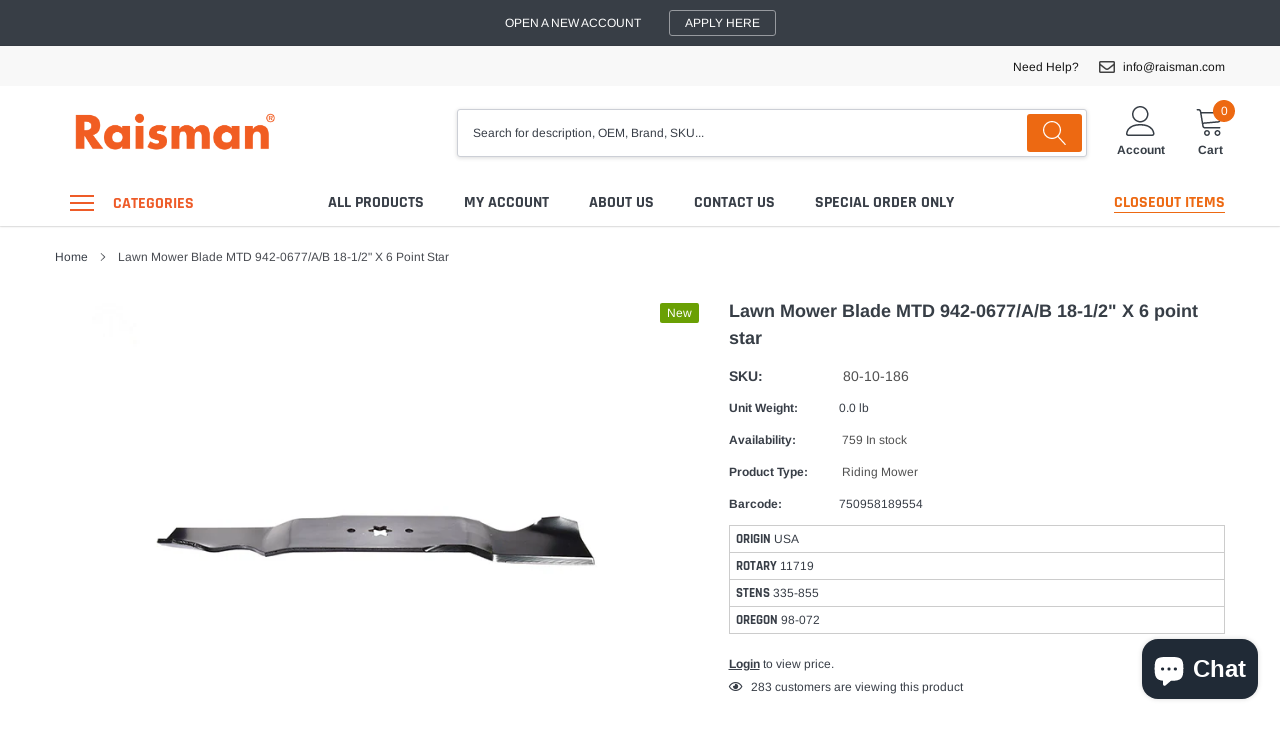

--- FILE ---
content_type: text/html; charset=utf-8
request_url: https://www.raisman.com/products/lawn-mower-blade-oem-942-0677-a-b
body_size: 35389
content:
 
      <!doctype html>
<html class="no-js" lang="en">
<head>

    <meta charset="utf-8">
    <meta http-equiv="X-UA-Compatible" content="IE=edge">
    <meta name="viewport" content="width=device-width, initial-scale=1, shrink-to-fit=no">
    <meta name="theme-color" content="">
    <link rel="canonical" href="https://www.raisman.com/products/lawn-mower-blade-oem-942-0677-a-b"><link rel="shortcut icon" href="//www.raisman.com/cdn/shop/files/FaviconR_32x32.png?v=1614755120" type="image/png"><title>Lawn Mower Blade MTD 942-0677/A/B 18-1/2&quot; X 6 point star
&ndash; Raisman Corporation</title><meta name="description" content="Lawn Mower Blade MTD 942-0677/A/B 18-1/2&quot; X 6 point star ReplacesCUB CADET: 742-0677A, 742-0677B, 942-0677, 942-0677A, 942-0677BMTD: 742-0677A, 742-0677B, 7420677, 942-0677, 942-0677A, 942-0677B, 9420677BTROY BILT: 742-0677A, 742-0677B Fits ModelsCUB CADET: GTX1054, GT1054, GT1554, GT1554VT, 13AK11BK009, 13AK11BK010, 1">

    
        <meta property="og:type" content="product">
        <meta property="og:title" content="Lawn Mower Blade MTD 942-0677/A/B 18-1/2&quot; X 6 point star">
        
        <meta property="og:image" content="http://www.raisman.com/cdn/shop/products/80-10-186_grande.jpg?v=1599599570">
        <meta property="og:image:secure_url" content="https://www.raisman.com/cdn/shop/products/80-10-186_grande.jpg?v=1599599570">
        
        <meta property="og:price:amount" content="12.66">
        <meta property="og:price:currency" content="USD">
    
    
        <meta property="og:description" content="Lawn Mower Blade MTD 942-0677/A/B 18-1/2&quot; X 6 point star ReplacesCUB CADET: 742-0677A, 742-0677B, 942-0677, 942-0677A, 942-0677BMTD: 742-0677A, 742-0677B, 7420677, 942-0677, 942-0677A, 942-0677B, 9420677BTROY BILT: 742-0677A, 742-0677B Fits ModelsCUB CADET: GTX1054, GT1054, GT1554, GT1554VT, 13AK11BK009, 13AK11BK010, 1">
    

    <meta property="og:url" content="https://www.raisman.com/products/lawn-mower-blade-oem-942-0677-a-b">
    <meta property="og:site_name" content="Raisman Corporation">
    <!-- /snippets/social-meta-tags.liquid -->




<meta property="og:site_name" content="Raisman Corporation">
<meta property="og:url" content="https://www.raisman.com/products/lawn-mower-blade-oem-942-0677-a-b">
<meta property="og:title" content="Lawn Mower Blade MTD 942-0677/A/B 18-1/2" X 6 point star">
<meta property="og:type" content="product">
<meta property="og:description" content="Lawn Mower Blade MTD 942-0677/A/B 18-1/2&quot; X 6 point star ReplacesCUB CADET: 742-0677A, 742-0677B, 942-0677, 942-0677A, 942-0677BMTD: 742-0677A, 742-0677B, 7420677, 942-0677, 942-0677A, 942-0677B, 9420677BTROY BILT: 742-0677A, 742-0677B Fits ModelsCUB CADET: GTX1054, GT1054, GT1554, GT1554VT, 13AK11BK009, 13AK11BK010, 1">






   



    <meta property="og:price:currency" content="USD">

<meta property="og:image" content="http://www.raisman.com/cdn/shop/products/80-10-186_1200x1200.jpg?v=1599599570">
<meta property="og:image:secure_url" content="https://www.raisman.com/cdn/shop/products/80-10-186_1200x1200.jpg?v=1599599570">


<meta name="twitter:card" content="summary_large_image">
<meta name="twitter:title" content="Lawn Mower Blade MTD 942-0677/A/B 18-1/2" X 6 point star">
<meta name="twitter:description" content="Lawn Mower Blade MTD 942-0677/A/B 18-1/2&quot; X 6 point star ReplacesCUB CADET: 742-0677A, 742-0677B, 942-0677, 942-0677A, 942-0677BMTD: 742-0677A, 742-0677B, 7420677, 942-0677, 942-0677A, 942-0677B, 9420677BTROY BILT: 742-0677A, 742-0677B Fits ModelsCUB CADET: GTX1054, GT1054, GT1554, GT1554VT, 13AK11BK009, 13AK11BK010, 1">


    <link href="//www.raisman.com/cdn/shop/t/20/assets/vendor.min.css?v=144254312610551172951598546817" rel="stylesheet">
    <link href="//www.raisman.com/cdn/shop/t/20/assets/theme.scss.css?v=15919573342859979461767619038" rel="stylesheet">
    <link href="//www.raisman.com/cdn/shop/t/20/assets/custom.css?v=139093332180102464651602106152" rel="stylesheet">

    <script>
        var theme = {
            strings: {
                addToCart: "Add to cart",
                select_options: "Select options",
                soldOut: "",
                unavailable: "For Back Order\/Special order - email: sales@raisman.com",
                regularPrice: "Regular price",
                sale: "Sale",
                showMore: "Read More",
                showLess: "Read Less",
                addressError: "Error looking up that address",
                addressNoResults: "No results for that address",
                addressQueryLimit: "You have exceeded the Google API usage limit. Consider upgrading to a \u003ca href=\"https:\/\/developers.google.com\/maps\/premium\/usage-limits\"\u003ePremium Plan\u003c\/a\u003e.",
                authError: "There was a problem authenticating your Google Maps account.",
                newWindow: "Opens in a new window.",
                external: "Opens external website.",
                newWindowExternal: "Opens external website in a new window.",
                quantityMinimumMessage: "Quantity must be 1 or more",
                unitPrice: "Unit price",
                unitPriceSeparator: "per",
                remove: "Remove",
                oneCartCount: "1 item",
                otherCartCount: "[count] items",
                quantityLabel: "Quantity: [count]",
                in_stock: "In stock",
                out_of_stock: "Out of stock",
                previous: "Prev",
                next: "Next",
                added_to_cart: "is added to your shopping cart.",
                pre_order: "Pre Order"
            },

            moneyFormat: "\u003cspan class=money\u003e${{amount}}\u003c\/span\u003e"
        }

        var hl = {
            url: 'raisman.myshopify.com',
            tid: '',
            dom: 'www.raisman.com',
            lic: '48d02febcab14796',
        }

        window.shop_currency = "USD";
        window.money_format = "\u003cspan class=money\u003e${{amount}}\u003c\/span\u003e";
        window.multi_lang = true;
        window.show_multiple_currencies = false;
        window.show_auto_currency = false;
        window.enable_sidebar_multiple_choice = true;
        window.router = "";

        document.documentElement.className = document.documentElement.className.replace('no-js', 'js');
    </script><script src="//www.raisman.com/cdn/shop/t/20/assets/jquery.min.js?v=183235607511247117321598546808"></script>
    <script>window.performance && window.performance.mark && window.performance.mark('shopify.content_for_header.start');</script><meta name="google-site-verification" content="sJGVBt9ekXxGQQlIpM76yV3oDTDMirg_IlT6sNXIxew">
<meta id="shopify-digital-wallet" name="shopify-digital-wallet" content="/5566070854/digital_wallets/dialog">
<meta name="shopify-checkout-api-token" content="0d3569513002d3502065c47277c23e95">
<meta id="in-context-paypal-metadata" data-shop-id="5566070854" data-venmo-supported="false" data-environment="production" data-locale="en_US" data-paypal-v4="true" data-currency="USD">
<link rel="alternate" type="application/json+oembed" href="https://www.raisman.com/products/lawn-mower-blade-oem-942-0677-a-b.oembed">
<script async="async" src="/checkouts/internal/preloads.js?locale=en-US"></script>
<link rel="preconnect" href="https://shop.app" crossorigin="anonymous">
<script async="async" src="https://shop.app/checkouts/internal/preloads.js?locale=en-US&shop_id=5566070854" crossorigin="anonymous"></script>
<script id="shopify-features" type="application/json">{"accessToken":"0d3569513002d3502065c47277c23e95","betas":["rich-media-storefront-analytics"],"domain":"www.raisman.com","predictiveSearch":true,"shopId":5566070854,"locale":"en"}</script>
<script>var Shopify = Shopify || {};
Shopify.shop = "raisman.myshopify.com";
Shopify.locale = "en";
Shopify.currency = {"active":"USD","rate":"1.0"};
Shopify.country = "US";
Shopify.theme = {"name":"Caros-1.0.0-sections-ready","id":83077890127,"schema_name":"Caros","schema_version":"1.0.0","theme_store_id":null,"role":"main"};
Shopify.theme.handle = "null";
Shopify.theme.style = {"id":null,"handle":null};
Shopify.cdnHost = "www.raisman.com/cdn";
Shopify.routes = Shopify.routes || {};
Shopify.routes.root = "/";</script>
<script type="module">!function(o){(o.Shopify=o.Shopify||{}).modules=!0}(window);</script>
<script>!function(o){function n(){var o=[];function n(){o.push(Array.prototype.slice.apply(arguments))}return n.q=o,n}var t=o.Shopify=o.Shopify||{};t.loadFeatures=n(),t.autoloadFeatures=n()}(window);</script>
<script>
  window.ShopifyPay = window.ShopifyPay || {};
  window.ShopifyPay.apiHost = "shop.app\/pay";
  window.ShopifyPay.redirectState = null;
</script>
<script id="shop-js-analytics" type="application/json">{"pageType":"product"}</script>
<script defer="defer" async type="module" src="//www.raisman.com/cdn/shopifycloud/shop-js/modules/v2/client.init-shop-cart-sync_WVOgQShq.en.esm.js"></script>
<script defer="defer" async type="module" src="//www.raisman.com/cdn/shopifycloud/shop-js/modules/v2/chunk.common_C_13GLB1.esm.js"></script>
<script defer="defer" async type="module" src="//www.raisman.com/cdn/shopifycloud/shop-js/modules/v2/chunk.modal_CLfMGd0m.esm.js"></script>
<script type="module">
  await import("//www.raisman.com/cdn/shopifycloud/shop-js/modules/v2/client.init-shop-cart-sync_WVOgQShq.en.esm.js");
await import("//www.raisman.com/cdn/shopifycloud/shop-js/modules/v2/chunk.common_C_13GLB1.esm.js");
await import("//www.raisman.com/cdn/shopifycloud/shop-js/modules/v2/chunk.modal_CLfMGd0m.esm.js");

  window.Shopify.SignInWithShop?.initShopCartSync?.({"fedCMEnabled":true,"windoidEnabled":true});

</script>
<script>
  window.Shopify = window.Shopify || {};
  if (!window.Shopify.featureAssets) window.Shopify.featureAssets = {};
  window.Shopify.featureAssets['shop-js'] = {"shop-cart-sync":["modules/v2/client.shop-cart-sync_DuR37GeY.en.esm.js","modules/v2/chunk.common_C_13GLB1.esm.js","modules/v2/chunk.modal_CLfMGd0m.esm.js"],"init-fed-cm":["modules/v2/client.init-fed-cm_BucUoe6W.en.esm.js","modules/v2/chunk.common_C_13GLB1.esm.js","modules/v2/chunk.modal_CLfMGd0m.esm.js"],"shop-toast-manager":["modules/v2/client.shop-toast-manager_B0JfrpKj.en.esm.js","modules/v2/chunk.common_C_13GLB1.esm.js","modules/v2/chunk.modal_CLfMGd0m.esm.js"],"init-shop-cart-sync":["modules/v2/client.init-shop-cart-sync_WVOgQShq.en.esm.js","modules/v2/chunk.common_C_13GLB1.esm.js","modules/v2/chunk.modal_CLfMGd0m.esm.js"],"shop-button":["modules/v2/client.shop-button_B_U3bv27.en.esm.js","modules/v2/chunk.common_C_13GLB1.esm.js","modules/v2/chunk.modal_CLfMGd0m.esm.js"],"init-windoid":["modules/v2/client.init-windoid_DuP9q_di.en.esm.js","modules/v2/chunk.common_C_13GLB1.esm.js","modules/v2/chunk.modal_CLfMGd0m.esm.js"],"shop-cash-offers":["modules/v2/client.shop-cash-offers_BmULhtno.en.esm.js","modules/v2/chunk.common_C_13GLB1.esm.js","modules/v2/chunk.modal_CLfMGd0m.esm.js"],"pay-button":["modules/v2/client.pay-button_CrPSEbOK.en.esm.js","modules/v2/chunk.common_C_13GLB1.esm.js","modules/v2/chunk.modal_CLfMGd0m.esm.js"],"init-customer-accounts":["modules/v2/client.init-customer-accounts_jNk9cPYQ.en.esm.js","modules/v2/client.shop-login-button_DJ5ldayH.en.esm.js","modules/v2/chunk.common_C_13GLB1.esm.js","modules/v2/chunk.modal_CLfMGd0m.esm.js"],"avatar":["modules/v2/client.avatar_BTnouDA3.en.esm.js"],"checkout-modal":["modules/v2/client.checkout-modal_pBPyh9w8.en.esm.js","modules/v2/chunk.common_C_13GLB1.esm.js","modules/v2/chunk.modal_CLfMGd0m.esm.js"],"init-shop-for-new-customer-accounts":["modules/v2/client.init-shop-for-new-customer-accounts_BUoCy7a5.en.esm.js","modules/v2/client.shop-login-button_DJ5ldayH.en.esm.js","modules/v2/chunk.common_C_13GLB1.esm.js","modules/v2/chunk.modal_CLfMGd0m.esm.js"],"init-customer-accounts-sign-up":["modules/v2/client.init-customer-accounts-sign-up_CnczCz9H.en.esm.js","modules/v2/client.shop-login-button_DJ5ldayH.en.esm.js","modules/v2/chunk.common_C_13GLB1.esm.js","modules/v2/chunk.modal_CLfMGd0m.esm.js"],"init-shop-email-lookup-coordinator":["modules/v2/client.init-shop-email-lookup-coordinator_CzjY5t9o.en.esm.js","modules/v2/chunk.common_C_13GLB1.esm.js","modules/v2/chunk.modal_CLfMGd0m.esm.js"],"shop-follow-button":["modules/v2/client.shop-follow-button_CsYC63q7.en.esm.js","modules/v2/chunk.common_C_13GLB1.esm.js","modules/v2/chunk.modal_CLfMGd0m.esm.js"],"shop-login-button":["modules/v2/client.shop-login-button_DJ5ldayH.en.esm.js","modules/v2/chunk.common_C_13GLB1.esm.js","modules/v2/chunk.modal_CLfMGd0m.esm.js"],"shop-login":["modules/v2/client.shop-login_B9ccPdmx.en.esm.js","modules/v2/chunk.common_C_13GLB1.esm.js","modules/v2/chunk.modal_CLfMGd0m.esm.js"],"lead-capture":["modules/v2/client.lead-capture_D0K_KgYb.en.esm.js","modules/v2/chunk.common_C_13GLB1.esm.js","modules/v2/chunk.modal_CLfMGd0m.esm.js"],"payment-terms":["modules/v2/client.payment-terms_BWmiNN46.en.esm.js","modules/v2/chunk.common_C_13GLB1.esm.js","modules/v2/chunk.modal_CLfMGd0m.esm.js"]};
</script>
<script>(function() {
  var isLoaded = false;
  function asyncLoad() {
    if (isLoaded) return;
    isLoaded = true;
    var urls = ["https:\/\/cp.boldapps.net\/csp_install_check.js?shop=raisman.myshopify.com","https:\/\/search-us3.omegacommerce.com\/instant\/initjs?ID=6025ebe4-e4cc-429e-94f4-47d9b55900e0\u0026shop=raisman.myshopify.com","https:\/\/omnisnippet1.com\/platforms\/shopify.js?source=scriptTag\u0026v=2025-05-15T12\u0026shop=raisman.myshopify.com"];
    for (var i = 0; i < urls.length; i++) {
      var s = document.createElement('script');
      s.type = 'text/javascript';
      s.async = true;
      s.src = urls[i];
      var x = document.getElementsByTagName('script')[0];
      x.parentNode.insertBefore(s, x);
    }
  };
  if(window.attachEvent) {
    window.attachEvent('onload', asyncLoad);
  } else {
    window.addEventListener('load', asyncLoad, false);
  }
})();</script>
<script id="__st">var __st={"a":5566070854,"offset":-18000,"reqid":"294c2243-1fd9-4493-8d30-e0a98b1c9007-1769688785","pageurl":"www.raisman.com\/products\/lawn-mower-blade-oem-942-0677-a-b","u":"cb4691c220e3","p":"product","rtyp":"product","rid":4783502262351};</script>
<script>window.ShopifyPaypalV4VisibilityTracking = true;</script>
<script id="captcha-bootstrap">!function(){'use strict';const t='contact',e='account',n='new_comment',o=[[t,t],['blogs',n],['comments',n],[t,'customer']],c=[[e,'customer_login'],[e,'guest_login'],[e,'recover_customer_password'],[e,'create_customer']],r=t=>t.map((([t,e])=>`form[action*='/${t}']:not([data-nocaptcha='true']) input[name='form_type'][value='${e}']`)).join(','),a=t=>()=>t?[...document.querySelectorAll(t)].map((t=>t.form)):[];function s(){const t=[...o],e=r(t);return a(e)}const i='password',u='form_key',d=['recaptcha-v3-token','g-recaptcha-response','h-captcha-response',i],f=()=>{try{return window.sessionStorage}catch{return}},m='__shopify_v',_=t=>t.elements[u];function p(t,e,n=!1){try{const o=window.sessionStorage,c=JSON.parse(o.getItem(e)),{data:r}=function(t){const{data:e,action:n}=t;return t[m]||n?{data:e,action:n}:{data:t,action:n}}(c);for(const[e,n]of Object.entries(r))t.elements[e]&&(t.elements[e].value=n);n&&o.removeItem(e)}catch(o){console.error('form repopulation failed',{error:o})}}const l='form_type',E='cptcha';function T(t){t.dataset[E]=!0}const w=window,h=w.document,L='Shopify',v='ce_forms',y='captcha';let A=!1;((t,e)=>{const n=(g='f06e6c50-85a8-45c8-87d0-21a2b65856fe',I='https://cdn.shopify.com/shopifycloud/storefront-forms-hcaptcha/ce_storefront_forms_captcha_hcaptcha.v1.5.2.iife.js',D={infoText:'Protected by hCaptcha',privacyText:'Privacy',termsText:'Terms'},(t,e,n)=>{const o=w[L][v],c=o.bindForm;if(c)return c(t,g,e,D).then(n);var r;o.q.push([[t,g,e,D],n]),r=I,A||(h.body.append(Object.assign(h.createElement('script'),{id:'captcha-provider',async:!0,src:r})),A=!0)});var g,I,D;w[L]=w[L]||{},w[L][v]=w[L][v]||{},w[L][v].q=[],w[L][y]=w[L][y]||{},w[L][y].protect=function(t,e){n(t,void 0,e),T(t)},Object.freeze(w[L][y]),function(t,e,n,w,h,L){const[v,y,A,g]=function(t,e,n){const i=e?o:[],u=t?c:[],d=[...i,...u],f=r(d),m=r(i),_=r(d.filter((([t,e])=>n.includes(e))));return[a(f),a(m),a(_),s()]}(w,h,L),I=t=>{const e=t.target;return e instanceof HTMLFormElement?e:e&&e.form},D=t=>v().includes(t);t.addEventListener('submit',(t=>{const e=I(t);if(!e)return;const n=D(e)&&!e.dataset.hcaptchaBound&&!e.dataset.recaptchaBound,o=_(e),c=g().includes(e)&&(!o||!o.value);(n||c)&&t.preventDefault(),c&&!n&&(function(t){try{if(!f())return;!function(t){const e=f();if(!e)return;const n=_(t);if(!n)return;const o=n.value;o&&e.removeItem(o)}(t);const e=Array.from(Array(32),(()=>Math.random().toString(36)[2])).join('');!function(t,e){_(t)||t.append(Object.assign(document.createElement('input'),{type:'hidden',name:u})),t.elements[u].value=e}(t,e),function(t,e){const n=f();if(!n)return;const o=[...t.querySelectorAll(`input[type='${i}']`)].map((({name:t})=>t)),c=[...d,...o],r={};for(const[a,s]of new FormData(t).entries())c.includes(a)||(r[a]=s);n.setItem(e,JSON.stringify({[m]:1,action:t.action,data:r}))}(t,e)}catch(e){console.error('failed to persist form',e)}}(e),e.submit())}));const S=(t,e)=>{t&&!t.dataset[E]&&(n(t,e.some((e=>e===t))),T(t))};for(const o of['focusin','change'])t.addEventListener(o,(t=>{const e=I(t);D(e)&&S(e,y())}));const B=e.get('form_key'),M=e.get(l),P=B&&M;t.addEventListener('DOMContentLoaded',(()=>{const t=y();if(P)for(const e of t)e.elements[l].value===M&&p(e,B);[...new Set([...A(),...v().filter((t=>'true'===t.dataset.shopifyCaptcha))])].forEach((e=>S(e,t)))}))}(h,new URLSearchParams(w.location.search),n,t,e,['guest_login'])})(!0,!0)}();</script>
<script integrity="sha256-4kQ18oKyAcykRKYeNunJcIwy7WH5gtpwJnB7kiuLZ1E=" data-source-attribution="shopify.loadfeatures" defer="defer" src="//www.raisman.com/cdn/shopifycloud/storefront/assets/storefront/load_feature-a0a9edcb.js" crossorigin="anonymous"></script>
<script crossorigin="anonymous" defer="defer" src="//www.raisman.com/cdn/shopifycloud/storefront/assets/shopify_pay/storefront-65b4c6d7.js?v=20250812"></script>
<script data-source-attribution="shopify.dynamic_checkout.dynamic.init">var Shopify=Shopify||{};Shopify.PaymentButton=Shopify.PaymentButton||{isStorefrontPortableWallets:!0,init:function(){window.Shopify.PaymentButton.init=function(){};var t=document.createElement("script");t.src="https://www.raisman.com/cdn/shopifycloud/portable-wallets/latest/portable-wallets.en.js",t.type="module",document.head.appendChild(t)}};
</script>
<script data-source-attribution="shopify.dynamic_checkout.buyer_consent">
  function portableWalletsHideBuyerConsent(e){var t=document.getElementById("shopify-buyer-consent"),n=document.getElementById("shopify-subscription-policy-button");t&&n&&(t.classList.add("hidden"),t.setAttribute("aria-hidden","true"),n.removeEventListener("click",e))}function portableWalletsShowBuyerConsent(e){var t=document.getElementById("shopify-buyer-consent"),n=document.getElementById("shopify-subscription-policy-button");t&&n&&(t.classList.remove("hidden"),t.removeAttribute("aria-hidden"),n.addEventListener("click",e))}window.Shopify?.PaymentButton&&(window.Shopify.PaymentButton.hideBuyerConsent=portableWalletsHideBuyerConsent,window.Shopify.PaymentButton.showBuyerConsent=portableWalletsShowBuyerConsent);
</script>
<script>
  function portableWalletsCleanup(e){e&&e.src&&console.error("Failed to load portable wallets script "+e.src);var t=document.querySelectorAll("shopify-accelerated-checkout .shopify-payment-button__skeleton, shopify-accelerated-checkout-cart .wallet-cart-button__skeleton"),e=document.getElementById("shopify-buyer-consent");for(let e=0;e<t.length;e++)t[e].remove();e&&e.remove()}function portableWalletsNotLoadedAsModule(e){e instanceof ErrorEvent&&"string"==typeof e.message&&e.message.includes("import.meta")&&"string"==typeof e.filename&&e.filename.includes("portable-wallets")&&(window.removeEventListener("error",portableWalletsNotLoadedAsModule),window.Shopify.PaymentButton.failedToLoad=e,"loading"===document.readyState?document.addEventListener("DOMContentLoaded",window.Shopify.PaymentButton.init):window.Shopify.PaymentButton.init())}window.addEventListener("error",portableWalletsNotLoadedAsModule);
</script>

<script type="module" src="https://www.raisman.com/cdn/shopifycloud/portable-wallets/latest/portable-wallets.en.js" onError="portableWalletsCleanup(this)" crossorigin="anonymous"></script>
<script nomodule>
  document.addEventListener("DOMContentLoaded", portableWalletsCleanup);
</script>

<link id="shopify-accelerated-checkout-styles" rel="stylesheet" media="screen" href="https://www.raisman.com/cdn/shopifycloud/portable-wallets/latest/accelerated-checkout-backwards-compat.css" crossorigin="anonymous">
<style id="shopify-accelerated-checkout-cart">
        #shopify-buyer-consent {
  margin-top: 1em;
  display: inline-block;
  width: 100%;
}

#shopify-buyer-consent.hidden {
  display: none;
}

#shopify-subscription-policy-button {
  background: none;
  border: none;
  padding: 0;
  text-decoration: underline;
  font-size: inherit;
  cursor: pointer;
}

#shopify-subscription-policy-button::before {
  box-shadow: none;
}

      </style>

<script>window.performance && window.performance.mark && window.performance.mark('shopify.content_for_header.end');</script>

<script>window.BOLD = window.BOLD || {};
    window.BOLD.common = window.BOLD.common || {};
    window.BOLD.common.Shopify = window.BOLD.common.Shopify || {};
    window.BOLD.common.Shopify.shop = {
      domain: 'www.raisman.com',
      permanent_domain: 'raisman.myshopify.com',
      url: 'https://www.raisman.com',
      secure_url: 'https://www.raisman.com',
      money_format: "\u003cspan class=money\u003e${{amount}}\u003c\/span\u003e",
      currency: "USD"
    };
    window.BOLD.common.Shopify.customer = {
      id: null,
      tags: null,
    };
    window.BOLD.common.Shopify.cart = {"note":null,"attributes":{},"original_total_price":0,"total_price":0,"total_discount":0,"total_weight":0.0,"item_count":0,"items":[],"requires_shipping":false,"currency":"USD","items_subtotal_price":0,"cart_level_discount_applications":[],"checkout_charge_amount":0};
    window.BOLD.common.template = 'product';window.BOLD.common.Shopify.formatMoney = function(money, format) {
        function n(t, e) {
            return "undefined" == typeof t ? e : t
        }
        function r(t, e, r, i) {
            if (e = n(e, 2),
                r = n(r, ","),
                i = n(i, "."),
            isNaN(t) || null == t)
                return 0;
            t = (t / 100).toFixed(e);
            var o = t.split(".")
                , a = o[0].replace(/(\d)(?=(\d\d\d)+(?!\d))/g, "$1" + r)
                , s = o[1] ? i + o[1] : "";
            return a + s
        }
        "string" == typeof money && (money = money.replace(".", ""));
        var i = ""
            , o = /\{\{\s*(\w+)\s*\}\}/
            , a = format || window.BOLD.common.Shopify.shop.money_format || window.Shopify.money_format || "$ {{ amount }}";
        switch (a.match(o)[1]) {
            case "amount":
                i = r(money, 2, ",", ".");
                break;
            case "amount_no_decimals":
                i = r(money, 0, ",", ".");
                break;
            case "amount_with_comma_separator":
                i = r(money, 2, ".", ",");
                break;
            case "amount_no_decimals_with_comma_separator":
                i = r(money, 0, ".", ",");
                break;
            case "amount_with_space_separator":
                i = r(money, 2, " ", ",");
                break;
            case "amount_no_decimals_with_space_separator":
                i = r(money, 0, " ", ",");
                break;
            case "amount_with_apostrophe_separator":
                i = r(money, 2, "'", ".");
                break;
        }
        return a.replace(o, i);
    };
    window.BOLD.common.Shopify.saveProduct = function (handle, product) {
      if (typeof handle === 'string' && typeof window.BOLD.common.Shopify.products[handle] === 'undefined') {
        if (typeof product === 'number') {
          window.BOLD.common.Shopify.handles[product] = handle;
          product = { id: product };
        }
        window.BOLD.common.Shopify.products[handle] = product;
      }
    };
    window.BOLD.common.Shopify.saveVariant = function (variant_id, variant) {
      if (typeof variant_id === 'number' && typeof window.BOLD.common.Shopify.variants[variant_id] === 'undefined') {
        window.BOLD.common.Shopify.variants[variant_id] = variant;
      }
    };window.BOLD.common.Shopify.products = window.BOLD.common.Shopify.products || {};
    window.BOLD.common.Shopify.variants = window.BOLD.common.Shopify.variants || {};
    window.BOLD.common.Shopify.handles = window.BOLD.common.Shopify.handles || {};window.BOLD.common.Shopify.handle = "lawn-mower-blade-oem-942-0677-a-b"
window.BOLD.common.Shopify.saveProduct("lawn-mower-blade-oem-942-0677-a-b", 4783502262351);window.BOLD.common.Shopify.saveVariant(32576259915855, { product_id: 4783502262351, product_handle: "lawn-mower-blade-oem-942-0677-a-b", price: 1266, group_id: '', csp_metafield: {"Inter~1":"%,0.82,,0,,0","USA1~1":"%,0.72,,0,,0","USA2~1":"%,0.82,,0,,0"}});window.BOLD.apps_installed = {"Customer Pricing":2} || {};window.BOLD.common.Shopify.metafields = window.BOLD.common.Shopify.metafields || {};window.BOLD.common.Shopify.metafields["bold_rp"] = {};window.BOLD.common.Shopify.metafields["bold_csp_defaults"] = {};window.BOLD.common.cacheParams = window.BOLD.common.cacheParams || {};
    window.BOLD.common.cacheParams.csp = 1634678768379;
</script><script src="https://cp.boldapps.net/js/csp.js" type="text/javascript"></script>
<script>
          var currentScript = document.currentScript || document.scripts[document.scripts.length - 1];
          var boldVariantIds =[32576259915855];
          var boldProductHandle ="lawn-mower-blade-oem-942-0677-a-b";
          var BOLD = BOLD || {};
          BOLD.products = BOLD.products || {};
          BOLD.variant_lookup = BOLD.variant_lookup || {};
          if (window.BOLD && !BOLD.common) {
              BOLD.common = BOLD.common || {};
              BOLD.common.Shopify = BOLD.common.Shopify || {};
              window.BOLD.common.Shopify.products = window.BOLD.common.Shopify.products || {};
              window.BOLD.common.Shopify.variants = window.BOLD.common.Shopify.variants || {};
              window.BOLD.common.Shopify.handles = window.BOLD.common.Shopify.handles || {};
              window.BOLD.common.Shopify.saveProduct = function (handle, product) {
                  if (typeof handle === 'string' && typeof window.BOLD.common.Shopify.products[handle] === 'undefined') {
                      if (typeof product === 'number') {
                          window.BOLD.common.Shopify.handles[product] = handle;
                          product = { id: product };
                      }
                      window.BOLD.common.Shopify.products[handle] = product;
                  }
              };
              window.BOLD.common.Shopify.saveVariant = function (variant_id, variant) {
                  if (typeof variant_id === 'number' && typeof window.BOLD.common.Shopify.variants[variant_id] === 'undefined') {
                      window.BOLD.common.Shopify.variants[variant_id] = variant;
                  }
              };
          }

          for (var boldIndex = 0; boldIndex < boldVariantIds.length; boldIndex = boldIndex + 1) {
            BOLD.variant_lookup[boldVariantIds[boldIndex]] = boldProductHandle;
          }

          BOLD.products[boldProductHandle] ={
    "id":4783502262351,
    "title":"Lawn Mower Blade MTD 942-0677\/A\/B 18-1\/2\" X 6 point star","handle":"lawn-mower-blade-oem-942-0677-a-b",
    "description":"\u003cp\u003eLawn Mower Blade MTD 942-0677\/A\/B 18-1\/2\" X 6 point star \u003cbr\u003e\u003c\/p\u003e\n\u003cp\u003e\u003cstrong\u003eReplaces\u003c\/strong\u003e\u003cbr\u003eCUB CADET: 742-0677A, 742-0677B, 942-0677, 942-0677A, 942-0677B\u003cbr\u003eMTD: 742-0677A, 742-0677B, 7420677, 942-0677, 942-0677A, 942-0677B, 9420677B\u003cbr\u003eTROY BILT: 742-0677A, 742-0677B\u003cbr\u003e\u003c\/p\u003e\n\u003cp\u003e\u003cstrong\u003eFits Models\u003c\/strong\u003e\u003cbr\u003eCUB CADET: GTX1054, GT1054, GT1554, GT1554VT, 13AK11BK009, 13AK11BK010, 13AK92AK010, 13VR92AK009, 13WK92AK009, 13WK92AK010, 13WK92AK056, 13WR92AK010, 13WZ92AK010, 13YZ92AK010, 13YZ92AK056, 14AK13BK009, 14AK13BK010, 14AK13BK056, 14AK13BK256, 14AK13CK010, 14AK94AK010,\u003cbr\u003eMTD: 14AP805K730, 14AR808K131, 14AR808K131, 14AR814K401, 14AZ814K401, 14AZ814K401, 14AZ814K701\u003cbr\u003eTORO: GT2300, 14AK81RK544, 14AK81RK544, 14AK81RK744, 14AK81RK744\u003cbr\u003eTROY BILT: KT740-3011, 17ARCACK011\u003cbr\u003e\u003c\/p\u003e\n\u003cp\u003e\u003cstrong\u003eSpecs:\u003c\/strong\u003e\u003cbr\u003e6 Point Star\u003cbr\u003eLENGTH 18-1\/2\"\u003cbr\u003eWIDTH  3\"\u003c\/p\u003e",
    "published_at":"2020-09-08T17:19:21",
    "created_at":"2020-09-08T17:08:45",
    "vendor":"vendor-unknown",
    "type":"Riding Mower",
    "tags":["hide","New","Riding Mower: Mower Blades"],
    "price":1266,
    "price_min":1266,
    "price_max":1266,
    "price_varies":false,
    "compare_at_price":null,
    "compare_at_price_min":0,
    "compare_at_price_max":0,
    "compare_at_price_varies":true,
    "all_variant_ids":[32576259915855],
    "variants":[


{
  "id":32576259915855,
  "product_id":4783502262351,
  "product_handle":"lawn-mower-blade-oem-942-0677-a-b",
  "title":"Default Title",
  "option1":"Default Title",
  "option2":null,
  "option3":null,
  "sku":"80-10-186",
  "requires_shipping":true,
  "taxable":false,
  "featured_media":null,
  "featured_image":null,"image_id":null,
  "available":true,
  "name":"Lawn Mower Blade MTD 942-0677\/A\/B 18-1\/2\" X 6 point star - Default Title",
  "options":["Default Title"],
  "price":1266,
  "weight":0,
  "compare_at_price":null,
  "inventory_quantity":759,
  "inventory_management":"shopify",
  "inventory_policy":"deny",
  "inventory_in_cart":0,
  "inventory_remaining":759,
  "incoming":false,
  "next_incoming_date":null,
  "taxable":false,
  "barcode":"750958189554"
}],
    "available":true,"images":["\/\/www.raisman.com\/cdn\/shop\/products\/80-10-186.jpg?v=1599599570"],"featured_image":"\/\/www.raisman.com\/cdn\/shop\/products\/80-10-186.jpg?v=1599599570",
    "options":["Title"],
    "url":"\/products\/lawn-mower-blade-oem-942-0677-a-b"};var boldCSPMetafields = {32576259915855:{"Inter~1":"%,0.82,,0,,0","USA1~1":"%,0.72,,0,,0","USA2~1":"%,0.82,,0,,0"}};
          var boldTempProduct ={"id":4783502262351,"title":"Lawn Mower Blade MTD 942-0677\/A\/B 18-1\/2\" X 6 point star","handle":"lawn-mower-blade-oem-942-0677-a-b","description":"\u003cp\u003eLawn Mower Blade MTD 942-0677\/A\/B 18-1\/2\" X 6 point star \u003cbr\u003e\u003c\/p\u003e\n\u003cp\u003e\u003cstrong\u003eReplaces\u003c\/strong\u003e\u003cbr\u003eCUB CADET: 742-0677A, 742-0677B, 942-0677, 942-0677A, 942-0677B\u003cbr\u003eMTD: 742-0677A, 742-0677B, 7420677, 942-0677, 942-0677A, 942-0677B, 9420677B\u003cbr\u003eTROY BILT: 742-0677A, 742-0677B\u003cbr\u003e\u003c\/p\u003e\n\u003cp\u003e\u003cstrong\u003eFits Models\u003c\/strong\u003e\u003cbr\u003eCUB CADET: GTX1054, GT1054, GT1554, GT1554VT, 13AK11BK009, 13AK11BK010, 13AK92AK010, 13VR92AK009, 13WK92AK009, 13WK92AK010, 13WK92AK056, 13WR92AK010, 13WZ92AK010, 13YZ92AK010, 13YZ92AK056, 14AK13BK009, 14AK13BK010, 14AK13BK056, 14AK13BK256, 14AK13CK010, 14AK94AK010,\u003cbr\u003eMTD: 14AP805K730, 14AR808K131, 14AR808K131, 14AR814K401, 14AZ814K401, 14AZ814K401, 14AZ814K701\u003cbr\u003eTORO: GT2300, 14AK81RK544, 14AK81RK544, 14AK81RK744, 14AK81RK744\u003cbr\u003eTROY BILT: KT740-3011, 17ARCACK011\u003cbr\u003e\u003c\/p\u003e\n\u003cp\u003e\u003cstrong\u003eSpecs:\u003c\/strong\u003e\u003cbr\u003e6 Point Star\u003cbr\u003eLENGTH 18-1\/2\"\u003cbr\u003eWIDTH  3\"\u003c\/p\u003e","published_at":"2020-09-08T17:19:21-04:00","created_at":"2020-09-08T17:08:45-04:00","vendor":"vendor-unknown","type":"Riding Mower","tags":["hide","New","Riding Mower: Mower Blades"],"price":1266,"price_min":1266,"price_max":1266,"available":true,"price_varies":false,"compare_at_price":null,"compare_at_price_min":0,"compare_at_price_max":0,"compare_at_price_varies":false,"variants":[{"id":32576259915855,"title":"Default Title","option1":"Default Title","option2":null,"option3":null,"sku":"80-10-186","requires_shipping":true,"taxable":false,"featured_image":null,"available":true,"name":"Lawn Mower Blade MTD 942-0677\/A\/B 18-1\/2\" X 6 point star","public_title":null,"options":["Default Title"],"price":1266,"weight":0,"compare_at_price":null,"inventory_management":"shopify","barcode":"750958189554","requires_selling_plan":false,"selling_plan_allocations":[]}],"images":["\/\/www.raisman.com\/cdn\/shop\/products\/80-10-186.jpg?v=1599599570"],"featured_image":"\/\/www.raisman.com\/cdn\/shop\/products\/80-10-186.jpg?v=1599599570","options":["Title"],"media":[{"alt":null,"id":7785605431375,"position":1,"preview_image":{"aspect_ratio":1.357,"height":560,"width":760,"src":"\/\/www.raisman.com\/cdn\/shop\/products\/80-10-186.jpg?v=1599599570"},"aspect_ratio":1.357,"height":560,"media_type":"image","src":"\/\/www.raisman.com\/cdn\/shop\/products\/80-10-186.jpg?v=1599599570","width":760}],"requires_selling_plan":false,"selling_plan_groups":[],"content":"\u003cp\u003eLawn Mower Blade MTD 942-0677\/A\/B 18-1\/2\" X 6 point star \u003cbr\u003e\u003c\/p\u003e\n\u003cp\u003e\u003cstrong\u003eReplaces\u003c\/strong\u003e\u003cbr\u003eCUB CADET: 742-0677A, 742-0677B, 942-0677, 942-0677A, 942-0677B\u003cbr\u003eMTD: 742-0677A, 742-0677B, 7420677, 942-0677, 942-0677A, 942-0677B, 9420677B\u003cbr\u003eTROY BILT: 742-0677A, 742-0677B\u003cbr\u003e\u003c\/p\u003e\n\u003cp\u003e\u003cstrong\u003eFits Models\u003c\/strong\u003e\u003cbr\u003eCUB CADET: GTX1054, GT1054, GT1554, GT1554VT, 13AK11BK009, 13AK11BK010, 13AK92AK010, 13VR92AK009, 13WK92AK009, 13WK92AK010, 13WK92AK056, 13WR92AK010, 13WZ92AK010, 13YZ92AK010, 13YZ92AK056, 14AK13BK009, 14AK13BK010, 14AK13BK056, 14AK13BK256, 14AK13CK010, 14AK94AK010,\u003cbr\u003eMTD: 14AP805K730, 14AR808K131, 14AR808K131, 14AR814K401, 14AZ814K401, 14AZ814K401, 14AZ814K701\u003cbr\u003eTORO: GT2300, 14AK81RK544, 14AK81RK544, 14AK81RK744, 14AK81RK744\u003cbr\u003eTROY BILT: KT740-3011, 17ARCACK011\u003cbr\u003e\u003c\/p\u003e\n\u003cp\u003e\u003cstrong\u003eSpecs:\u003c\/strong\u003e\u003cbr\u003e6 Point Star\u003cbr\u003eLENGTH 18-1\/2\"\u003cbr\u003eWIDTH  3\"\u003c\/p\u003e"};
          var bold_rp =[{}];
          if(boldTempProduct){
            window.BOLD.common.Shopify.saveProduct(boldTempProduct.handle, boldTempProduct.id);
            for (var boldIndex = 0; boldTempProduct && boldIndex < boldTempProduct.variants.length; boldIndex = boldIndex + 1){
              var rp_group_id = bold_rp[boldIndex].rp_group_id ? '' + bold_rp[boldIndex].rp_group_id : '';
              window.BOLD.common.Shopify.saveVariant(
                  boldTempProduct.variants[boldIndex].id,
                  {
                    product_id: boldTempProduct.id,
                    product_handle: boldTempProduct.handle,
                    price: boldTempProduct.variants[boldIndex].price,
                    group_id: rp_group_id,
                    csp_metafield: boldCSPMetafields[boldTempProduct.variants[boldIndex].id]
                  }
              );
            }
          }

          currentScript.parentNode.removeChild(currentScript);
        </script><!-- BEGIN app block: shopify://apps/minmaxify-order-limits/blocks/app-embed-block/3acfba32-89f3-4377-ae20-cbb9abc48475 --><script type="text/javascript" src="https://limits.minmaxify.com/raisman.myshopify.com?v=77a&r=20220811200155"></script>

<!-- END app block --><script src="https://cdn.shopify.com/extensions/e8878072-2f6b-4e89-8082-94b04320908d/inbox-1254/assets/inbox-chat-loader.js" type="text/javascript" defer="defer"></script>
<link href="https://monorail-edge.shopifysvc.com" rel="dns-prefetch">
<script>(function(){if ("sendBeacon" in navigator && "performance" in window) {try {var session_token_from_headers = performance.getEntriesByType('navigation')[0].serverTiming.find(x => x.name == '_s').description;} catch {var session_token_from_headers = undefined;}var session_cookie_matches = document.cookie.match(/_shopify_s=([^;]*)/);var session_token_from_cookie = session_cookie_matches && session_cookie_matches.length === 2 ? session_cookie_matches[1] : "";var session_token = session_token_from_headers || session_token_from_cookie || "";function handle_abandonment_event(e) {var entries = performance.getEntries().filter(function(entry) {return /monorail-edge.shopifysvc.com/.test(entry.name);});if (!window.abandonment_tracked && entries.length === 0) {window.abandonment_tracked = true;var currentMs = Date.now();var navigation_start = performance.timing.navigationStart;var payload = {shop_id: 5566070854,url: window.location.href,navigation_start,duration: currentMs - navigation_start,session_token,page_type: "product"};window.navigator.sendBeacon("https://monorail-edge.shopifysvc.com/v1/produce", JSON.stringify({schema_id: "online_store_buyer_site_abandonment/1.1",payload: payload,metadata: {event_created_at_ms: currentMs,event_sent_at_ms: currentMs}}));}}window.addEventListener('pagehide', handle_abandonment_event);}}());</script>
<script id="web-pixels-manager-setup">(function e(e,d,r,n,o){if(void 0===o&&(o={}),!Boolean(null===(a=null===(i=window.Shopify)||void 0===i?void 0:i.analytics)||void 0===a?void 0:a.replayQueue)){var i,a;window.Shopify=window.Shopify||{};var t=window.Shopify;t.analytics=t.analytics||{};var s=t.analytics;s.replayQueue=[],s.publish=function(e,d,r){return s.replayQueue.push([e,d,r]),!0};try{self.performance.mark("wpm:start")}catch(e){}var l=function(){var e={modern:/Edge?\/(1{2}[4-9]|1[2-9]\d|[2-9]\d{2}|\d{4,})\.\d+(\.\d+|)|Firefox\/(1{2}[4-9]|1[2-9]\d|[2-9]\d{2}|\d{4,})\.\d+(\.\d+|)|Chrom(ium|e)\/(9{2}|\d{3,})\.\d+(\.\d+|)|(Maci|X1{2}).+ Version\/(15\.\d+|(1[6-9]|[2-9]\d|\d{3,})\.\d+)([,.]\d+|)( \(\w+\)|)( Mobile\/\w+|) Safari\/|Chrome.+OPR\/(9{2}|\d{3,})\.\d+\.\d+|(CPU[ +]OS|iPhone[ +]OS|CPU[ +]iPhone|CPU IPhone OS|CPU iPad OS)[ +]+(15[._]\d+|(1[6-9]|[2-9]\d|\d{3,})[._]\d+)([._]\d+|)|Android:?[ /-](13[3-9]|1[4-9]\d|[2-9]\d{2}|\d{4,})(\.\d+|)(\.\d+|)|Android.+Firefox\/(13[5-9]|1[4-9]\d|[2-9]\d{2}|\d{4,})\.\d+(\.\d+|)|Android.+Chrom(ium|e)\/(13[3-9]|1[4-9]\d|[2-9]\d{2}|\d{4,})\.\d+(\.\d+|)|SamsungBrowser\/([2-9]\d|\d{3,})\.\d+/,legacy:/Edge?\/(1[6-9]|[2-9]\d|\d{3,})\.\d+(\.\d+|)|Firefox\/(5[4-9]|[6-9]\d|\d{3,})\.\d+(\.\d+|)|Chrom(ium|e)\/(5[1-9]|[6-9]\d|\d{3,})\.\d+(\.\d+|)([\d.]+$|.*Safari\/(?![\d.]+ Edge\/[\d.]+$))|(Maci|X1{2}).+ Version\/(10\.\d+|(1[1-9]|[2-9]\d|\d{3,})\.\d+)([,.]\d+|)( \(\w+\)|)( Mobile\/\w+|) Safari\/|Chrome.+OPR\/(3[89]|[4-9]\d|\d{3,})\.\d+\.\d+|(CPU[ +]OS|iPhone[ +]OS|CPU[ +]iPhone|CPU IPhone OS|CPU iPad OS)[ +]+(10[._]\d+|(1[1-9]|[2-9]\d|\d{3,})[._]\d+)([._]\d+|)|Android:?[ /-](13[3-9]|1[4-9]\d|[2-9]\d{2}|\d{4,})(\.\d+|)(\.\d+|)|Mobile Safari.+OPR\/([89]\d|\d{3,})\.\d+\.\d+|Android.+Firefox\/(13[5-9]|1[4-9]\d|[2-9]\d{2}|\d{4,})\.\d+(\.\d+|)|Android.+Chrom(ium|e)\/(13[3-9]|1[4-9]\d|[2-9]\d{2}|\d{4,})\.\d+(\.\d+|)|Android.+(UC? ?Browser|UCWEB|U3)[ /]?(15\.([5-9]|\d{2,})|(1[6-9]|[2-9]\d|\d{3,})\.\d+)\.\d+|SamsungBrowser\/(5\.\d+|([6-9]|\d{2,})\.\d+)|Android.+MQ{2}Browser\/(14(\.(9|\d{2,})|)|(1[5-9]|[2-9]\d|\d{3,})(\.\d+|))(\.\d+|)|K[Aa][Ii]OS\/(3\.\d+|([4-9]|\d{2,})\.\d+)(\.\d+|)/},d=e.modern,r=e.legacy,n=navigator.userAgent;return n.match(d)?"modern":n.match(r)?"legacy":"unknown"}(),u="modern"===l?"modern":"legacy",c=(null!=n?n:{modern:"",legacy:""})[u],f=function(e){return[e.baseUrl,"/wpm","/b",e.hashVersion,"modern"===e.buildTarget?"m":"l",".js"].join("")}({baseUrl:d,hashVersion:r,buildTarget:u}),m=function(e){var d=e.version,r=e.bundleTarget,n=e.surface,o=e.pageUrl,i=e.monorailEndpoint;return{emit:function(e){var a=e.status,t=e.errorMsg,s=(new Date).getTime(),l=JSON.stringify({metadata:{event_sent_at_ms:s},events:[{schema_id:"web_pixels_manager_load/3.1",payload:{version:d,bundle_target:r,page_url:o,status:a,surface:n,error_msg:t},metadata:{event_created_at_ms:s}}]});if(!i)return console&&console.warn&&console.warn("[Web Pixels Manager] No Monorail endpoint provided, skipping logging."),!1;try{return self.navigator.sendBeacon.bind(self.navigator)(i,l)}catch(e){}var u=new XMLHttpRequest;try{return u.open("POST",i,!0),u.setRequestHeader("Content-Type","text/plain"),u.send(l),!0}catch(e){return console&&console.warn&&console.warn("[Web Pixels Manager] Got an unhandled error while logging to Monorail."),!1}}}}({version:r,bundleTarget:l,surface:e.surface,pageUrl:self.location.href,monorailEndpoint:e.monorailEndpoint});try{o.browserTarget=l,function(e){var d=e.src,r=e.async,n=void 0===r||r,o=e.onload,i=e.onerror,a=e.sri,t=e.scriptDataAttributes,s=void 0===t?{}:t,l=document.createElement("script"),u=document.querySelector("head"),c=document.querySelector("body");if(l.async=n,l.src=d,a&&(l.integrity=a,l.crossOrigin="anonymous"),s)for(var f in s)if(Object.prototype.hasOwnProperty.call(s,f))try{l.dataset[f]=s[f]}catch(e){}if(o&&l.addEventListener("load",o),i&&l.addEventListener("error",i),u)u.appendChild(l);else{if(!c)throw new Error("Did not find a head or body element to append the script");c.appendChild(l)}}({src:f,async:!0,onload:function(){if(!function(){var e,d;return Boolean(null===(d=null===(e=window.Shopify)||void 0===e?void 0:e.analytics)||void 0===d?void 0:d.initialized)}()){var d=window.webPixelsManager.init(e)||void 0;if(d){var r=window.Shopify.analytics;r.replayQueue.forEach((function(e){var r=e[0],n=e[1],o=e[2];d.publishCustomEvent(r,n,o)})),r.replayQueue=[],r.publish=d.publishCustomEvent,r.visitor=d.visitor,r.initialized=!0}}},onerror:function(){return m.emit({status:"failed",errorMsg:"".concat(f," has failed to load")})},sri:function(e){var d=/^sha384-[A-Za-z0-9+/=]+$/;return"string"==typeof e&&d.test(e)}(c)?c:"",scriptDataAttributes:o}),m.emit({status:"loading"})}catch(e){m.emit({status:"failed",errorMsg:(null==e?void 0:e.message)||"Unknown error"})}}})({shopId: 5566070854,storefrontBaseUrl: "https://www.raisman.com",extensionsBaseUrl: "https://extensions.shopifycdn.com/cdn/shopifycloud/web-pixels-manager",monorailEndpoint: "https://monorail-edge.shopifysvc.com/unstable/produce_batch",surface: "storefront-renderer",enabledBetaFlags: ["2dca8a86"],webPixelsConfigList: [{"id":"114163956","configuration":"{\"apiURL\":\"https:\/\/api.omnisend.com\",\"appURL\":\"https:\/\/app.omnisend.com\",\"brandID\":\"5cd18ad78653ed3e50c94be3\",\"trackingURL\":\"https:\/\/wt.omnisendlink.com\"}","eventPayloadVersion":"v1","runtimeContext":"STRICT","scriptVersion":"aa9feb15e63a302383aa48b053211bbb","type":"APP","apiClientId":186001,"privacyPurposes":["ANALYTICS","MARKETING","SALE_OF_DATA"],"dataSharingAdjustments":{"protectedCustomerApprovalScopes":["read_customer_address","read_customer_email","read_customer_name","read_customer_personal_data","read_customer_phone"]}},{"id":"81232116","eventPayloadVersion":"v1","runtimeContext":"LAX","scriptVersion":"1","type":"CUSTOM","privacyPurposes":["ANALYTICS"],"name":"Google Analytics tag (migrated)"},{"id":"shopify-app-pixel","configuration":"{}","eventPayloadVersion":"v1","runtimeContext":"STRICT","scriptVersion":"0450","apiClientId":"shopify-pixel","type":"APP","privacyPurposes":["ANALYTICS","MARKETING"]},{"id":"shopify-custom-pixel","eventPayloadVersion":"v1","runtimeContext":"LAX","scriptVersion":"0450","apiClientId":"shopify-pixel","type":"CUSTOM","privacyPurposes":["ANALYTICS","MARKETING"]}],isMerchantRequest: false,initData: {"shop":{"name":"Raisman Corporation","paymentSettings":{"currencyCode":"USD"},"myshopifyDomain":"raisman.myshopify.com","countryCode":"US","storefrontUrl":"https:\/\/www.raisman.com"},"customer":null,"cart":null,"checkout":null,"productVariants":[{"price":{"amount":12.66,"currencyCode":"USD"},"product":{"title":"Lawn Mower Blade MTD 942-0677\/A\/B 18-1\/2\" X 6 point star","vendor":"vendor-unknown","id":"4783502262351","untranslatedTitle":"Lawn Mower Blade MTD 942-0677\/A\/B 18-1\/2\" X 6 point star","url":"\/products\/lawn-mower-blade-oem-942-0677-a-b","type":"Riding Mower"},"id":"32576259915855","image":{"src":"\/\/www.raisman.com\/cdn\/shop\/products\/80-10-186.jpg?v=1599599570"},"sku":"80-10-186","title":"Default Title","untranslatedTitle":"Default Title"}],"purchasingCompany":null},},"https://www.raisman.com/cdn","1d2a099fw23dfb22ep557258f5m7a2edbae",{"modern":"","legacy":""},{"shopId":"5566070854","storefrontBaseUrl":"https:\/\/www.raisman.com","extensionBaseUrl":"https:\/\/extensions.shopifycdn.com\/cdn\/shopifycloud\/web-pixels-manager","surface":"storefront-renderer","enabledBetaFlags":"[\"2dca8a86\"]","isMerchantRequest":"false","hashVersion":"1d2a099fw23dfb22ep557258f5m7a2edbae","publish":"custom","events":"[[\"page_viewed\",{}],[\"product_viewed\",{\"productVariant\":{\"price\":{\"amount\":12.66,\"currencyCode\":\"USD\"},\"product\":{\"title\":\"Lawn Mower Blade MTD 942-0677\/A\/B 18-1\/2\\\" X 6 point star\",\"vendor\":\"vendor-unknown\",\"id\":\"4783502262351\",\"untranslatedTitle\":\"Lawn Mower Blade MTD 942-0677\/A\/B 18-1\/2\\\" X 6 point star\",\"url\":\"\/products\/lawn-mower-blade-oem-942-0677-a-b\",\"type\":\"Riding Mower\"},\"id\":\"32576259915855\",\"image\":{\"src\":\"\/\/www.raisman.com\/cdn\/shop\/products\/80-10-186.jpg?v=1599599570\"},\"sku\":\"80-10-186\",\"title\":\"Default Title\",\"untranslatedTitle\":\"Default Title\"}}]]"});</script><script>
  window.ShopifyAnalytics = window.ShopifyAnalytics || {};
  window.ShopifyAnalytics.meta = window.ShopifyAnalytics.meta || {};
  window.ShopifyAnalytics.meta.currency = 'USD';
  var meta = {"product":{"id":4783502262351,"gid":"gid:\/\/shopify\/Product\/4783502262351","vendor":"vendor-unknown","type":"Riding Mower","handle":"lawn-mower-blade-oem-942-0677-a-b","variants":[{"id":32576259915855,"price":1266,"name":"Lawn Mower Blade MTD 942-0677\/A\/B 18-1\/2\" X 6 point star","public_title":null,"sku":"80-10-186"}],"remote":false},"page":{"pageType":"product","resourceType":"product","resourceId":4783502262351,"requestId":"294c2243-1fd9-4493-8d30-e0a98b1c9007-1769688785"}};
  for (var attr in meta) {
    window.ShopifyAnalytics.meta[attr] = meta[attr];
  }
</script>
<script class="analytics">
  (function () {
    var customDocumentWrite = function(content) {
      var jquery = null;

      if (window.jQuery) {
        jquery = window.jQuery;
      } else if (window.Checkout && window.Checkout.$) {
        jquery = window.Checkout.$;
      }

      if (jquery) {
        jquery('body').append(content);
      }
    };

    var hasLoggedConversion = function(token) {
      if (token) {
        return document.cookie.indexOf('loggedConversion=' + token) !== -1;
      }
      return false;
    }

    var setCookieIfConversion = function(token) {
      if (token) {
        var twoMonthsFromNow = new Date(Date.now());
        twoMonthsFromNow.setMonth(twoMonthsFromNow.getMonth() + 2);

        document.cookie = 'loggedConversion=' + token + '; expires=' + twoMonthsFromNow;
      }
    }

    var trekkie = window.ShopifyAnalytics.lib = window.trekkie = window.trekkie || [];
    if (trekkie.integrations) {
      return;
    }
    trekkie.methods = [
      'identify',
      'page',
      'ready',
      'track',
      'trackForm',
      'trackLink'
    ];
    trekkie.factory = function(method) {
      return function() {
        var args = Array.prototype.slice.call(arguments);
        args.unshift(method);
        trekkie.push(args);
        return trekkie;
      };
    };
    for (var i = 0; i < trekkie.methods.length; i++) {
      var key = trekkie.methods[i];
      trekkie[key] = trekkie.factory(key);
    }
    trekkie.load = function(config) {
      trekkie.config = config || {};
      trekkie.config.initialDocumentCookie = document.cookie;
      var first = document.getElementsByTagName('script')[0];
      var script = document.createElement('script');
      script.type = 'text/javascript';
      script.onerror = function(e) {
        var scriptFallback = document.createElement('script');
        scriptFallback.type = 'text/javascript';
        scriptFallback.onerror = function(error) {
                var Monorail = {
      produce: function produce(monorailDomain, schemaId, payload) {
        var currentMs = new Date().getTime();
        var event = {
          schema_id: schemaId,
          payload: payload,
          metadata: {
            event_created_at_ms: currentMs,
            event_sent_at_ms: currentMs
          }
        };
        return Monorail.sendRequest("https://" + monorailDomain + "/v1/produce", JSON.stringify(event));
      },
      sendRequest: function sendRequest(endpointUrl, payload) {
        // Try the sendBeacon API
        if (window && window.navigator && typeof window.navigator.sendBeacon === 'function' && typeof window.Blob === 'function' && !Monorail.isIos12()) {
          var blobData = new window.Blob([payload], {
            type: 'text/plain'
          });

          if (window.navigator.sendBeacon(endpointUrl, blobData)) {
            return true;
          } // sendBeacon was not successful

        } // XHR beacon

        var xhr = new XMLHttpRequest();

        try {
          xhr.open('POST', endpointUrl);
          xhr.setRequestHeader('Content-Type', 'text/plain');
          xhr.send(payload);
        } catch (e) {
          console.log(e);
        }

        return false;
      },
      isIos12: function isIos12() {
        return window.navigator.userAgent.lastIndexOf('iPhone; CPU iPhone OS 12_') !== -1 || window.navigator.userAgent.lastIndexOf('iPad; CPU OS 12_') !== -1;
      }
    };
    Monorail.produce('monorail-edge.shopifysvc.com',
      'trekkie_storefront_load_errors/1.1',
      {shop_id: 5566070854,
      theme_id: 83077890127,
      app_name: "storefront",
      context_url: window.location.href,
      source_url: "//www.raisman.com/cdn/s/trekkie.storefront.a804e9514e4efded663580eddd6991fcc12b5451.min.js"});

        };
        scriptFallback.async = true;
        scriptFallback.src = '//www.raisman.com/cdn/s/trekkie.storefront.a804e9514e4efded663580eddd6991fcc12b5451.min.js';
        first.parentNode.insertBefore(scriptFallback, first);
      };
      script.async = true;
      script.src = '//www.raisman.com/cdn/s/trekkie.storefront.a804e9514e4efded663580eddd6991fcc12b5451.min.js';
      first.parentNode.insertBefore(script, first);
    };
    trekkie.load(
      {"Trekkie":{"appName":"storefront","development":false,"defaultAttributes":{"shopId":5566070854,"isMerchantRequest":null,"themeId":83077890127,"themeCityHash":"14645569866943277155","contentLanguage":"en","currency":"USD","eventMetadataId":"c499747e-ff02-4be9-9ed2-e0d203d284f8"},"isServerSideCookieWritingEnabled":true,"monorailRegion":"shop_domain","enabledBetaFlags":["65f19447","bdb960ec","b5387b81"]},"Session Attribution":{},"S2S":{"facebookCapiEnabled":false,"source":"trekkie-storefront-renderer","apiClientId":580111}}
    );

    var loaded = false;
    trekkie.ready(function() {
      if (loaded) return;
      loaded = true;

      window.ShopifyAnalytics.lib = window.trekkie;

      var originalDocumentWrite = document.write;
      document.write = customDocumentWrite;
      try { window.ShopifyAnalytics.merchantGoogleAnalytics.call(this); } catch(error) {};
      document.write = originalDocumentWrite;

      window.ShopifyAnalytics.lib.page(null,{"pageType":"product","resourceType":"product","resourceId":4783502262351,"requestId":"294c2243-1fd9-4493-8d30-e0a98b1c9007-1769688785","shopifyEmitted":true});

      var match = window.location.pathname.match(/checkouts\/(.+)\/(thank_you|post_purchase)/)
      var token = match? match[1]: undefined;
      if (!hasLoggedConversion(token)) {
        setCookieIfConversion(token);
        window.ShopifyAnalytics.lib.track("Viewed Product",{"currency":"USD","variantId":32576259915855,"productId":4783502262351,"productGid":"gid:\/\/shopify\/Product\/4783502262351","name":"Lawn Mower Blade MTD 942-0677\/A\/B 18-1\/2\" X 6 point star","price":"12.66","sku":"80-10-186","brand":"vendor-unknown","variant":null,"category":"Riding Mower","nonInteraction":true,"remote":false},undefined,undefined,{"shopifyEmitted":true});
      window.ShopifyAnalytics.lib.track("monorail:\/\/trekkie_storefront_viewed_product\/1.1",{"currency":"USD","variantId":32576259915855,"productId":4783502262351,"productGid":"gid:\/\/shopify\/Product\/4783502262351","name":"Lawn Mower Blade MTD 942-0677\/A\/B 18-1\/2\" X 6 point star","price":"12.66","sku":"80-10-186","brand":"vendor-unknown","variant":null,"category":"Riding Mower","nonInteraction":true,"remote":false,"referer":"https:\/\/www.raisman.com\/products\/lawn-mower-blade-oem-942-0677-a-b"});
      }
    });


        var eventsListenerScript = document.createElement('script');
        eventsListenerScript.async = true;
        eventsListenerScript.src = "//www.raisman.com/cdn/shopifycloud/storefront/assets/shop_events_listener-3da45d37.js";
        document.getElementsByTagName('head')[0].appendChild(eventsListenerScript);

})();</script>
  <script>
  if (!window.ga || (window.ga && typeof window.ga !== 'function')) {
    window.ga = function ga() {
      (window.ga.q = window.ga.q || []).push(arguments);
      if (window.Shopify && window.Shopify.analytics && typeof window.Shopify.analytics.publish === 'function') {
        window.Shopify.analytics.publish("ga_stub_called", {}, {sendTo: "google_osp_migration"});
      }
      console.error("Shopify's Google Analytics stub called with:", Array.from(arguments), "\nSee https://help.shopify.com/manual/promoting-marketing/pixels/pixel-migration#google for more information.");
    };
    if (window.Shopify && window.Shopify.analytics && typeof window.Shopify.analytics.publish === 'function') {
      window.Shopify.analytics.publish("ga_stub_initialized", {}, {sendTo: "google_osp_migration"});
    }
  }
</script>
<script
  defer
  src="https://www.raisman.com/cdn/shopifycloud/perf-kit/shopify-perf-kit-3.1.0.min.js"
  data-application="storefront-renderer"
  data-shop-id="5566070854"
  data-render-region="gcp-us-east1"
  data-page-type="product"
  data-theme-instance-id="83077890127"
  data-theme-name="Caros"
  data-theme-version="1.0.0"
  data-monorail-region="shop_domain"
  data-resource-timing-sampling-rate="10"
  data-shs="true"
  data-shs-beacon="true"
  data-shs-export-with-fetch="true"
  data-shs-logs-sample-rate="1"
  data-shs-beacon-endpoint="https://www.raisman.com/api/collect"
></script>
</head>

<body class="template-product">
    

    <script type="application/ld+json">
        {
            "@context": "http://schema.org/",
            "@type": "Product",
            "name": "Lawn Mower Blade MTD 942-0677/A/B 18-1/2&quot; X 6 point star",
            "url": "https://www.raisman.com/products/lawn-mower-blade-oem-942-0677-a-b",
            "sku": "80-10-186",
            "brand": {
                "@type": "Thing",
                "name": "vendor-unknown"
            },
            "description": "Lawn Mower Blade MTD 942-0677/A/B 18-1/2&quot; X 6 point star 
ReplacesCUB CADET: 742-0677A, 742-0677B, 942-0677, 942-0677A, 942-0677BMTD: 742-0677A, 742-0677B, 7420677, 942-0677, 942-0677A, 942-0677B, 9420677BTROY BILT: 742-0677A, 742-0677B
Fits ModelsCUB CADET: GTX1054, GT1054, GT1554, GT1554VT, 13AK11BK009, 13AK11BK010, 13AK92AK010, 13VR92AK009, 13WK92AK009, 13WK92AK010, 13WK92AK056, 13WR92AK010, 13WZ92AK010, 13YZ92AK010, 13YZ92AK056, 14AK13BK009, 14AK13BK010, 14AK13BK056, 14AK13BK256, 14AK13CK010, 14AK94AK010,MTD: 14AP805K730, 14AR808K131, 14AR808K131, 14AR814K401, 14AZ814K401, 14AZ814K401, 14AZ814K701TORO: GT2300, 14AK81RK544, 14AK81RK544, 14AK81RK744, 14AK81RK744TROY BILT: KT740-3011, 17ARCACK011
Specs:6 Point StarLENGTH 18-1/2&quot;WIDTH  3&quot;",
            "image": "https://www.raisman.com/cdn/shop/products/80-10-186_grande.jpg?v=1599599570"
            
        }
    </script>
    <script type="application/ld+json">
        {
            "@context": "http://schema.org/",
            "@type": "BreadcrumbList",
            "itemListElement": [
                {
                    "@type": "ListItem",
                    "position": 1,
                    "name": "Home",
                    "item": "https://www.raisman.com"
                },
                
                    {
                        "@type": "ListItem",
                        "position": 2,
                        "name": "Lawn Mower Blade MTD 942-0677/A/B 18-1/2" X 6 point star",
                        "item": "https://www.raisman.com/products/lawn-mower-blade-oem-942-0677-a-b"
                    }
                
            ]
        }
    </script>

    <a class="in-page-link visually-hidden skip-link" href="#MainContent">Skip to content</a>

    
        <div id="shopify-section-header_3" class="shopify-section"><div class="halo_mobileNavigation" id="site-nav-mobile">
    <div class="close_menu">
        <a href="javascript:void(0)" class="close">&#215;</a>
    </div>
    <div class="halo_mobileNavigation_wrapper">
        <ul class="site-nav-mobile">
            


    
    

    

    <li class="menu-lv-1 item">
        <p class="nav-action menu__moblie_end">
            <a href="/collections/all" aria-label="link">
                Products

            </a>
            
        </p>
        
    </li>

    
    

    

    <li class="menu-lv-1 item dropdown no-mega-menu">
        <p class="nav-action menu__moblie">
            <a href="/pages/chainsaw" aria-label="link">
                Chainsaw

            </a>
            
                <span class="icon-dropdown" data-toggle-menu-mb><svg aria-hidden="true" focusable="false" role="presentation" class="icon icon-chevron-right" viewBox="0 0 478.448 478.448"><g><g><polygon points="131.659,0 100.494,32.035 313.804,239.232 100.494,446.373 131.65,478.448 377.954,239.232"/></g></g><g></g><g></g><g></g><g></g><g></g><g></g><g></g><g></g><g></g><g></g><g></g><g></g><g></g><g></g><g></g></svg>
</span>
            
        </p>
        
            <div class="sub-menu-mobile">
                <div class="menu-mb-title">
                    <span class="icon-dropdown"><svg aria-hidden="true" focusable="false" role="presentation" class="icon icon-chevron-left" viewBox="0 0 370.814 370.814"><g><g><polygon points="292.92,24.848 268.781,0 77.895,185.401 268.781,370.814 292.92,345.961 127.638,185.401"/></g></g><g></g><g></g><g></g><g></g><g></g><g></g><g></g><g></g><g></g><g></g><g></g><g></g><g></g><g></g><g></g></svg></span>
                    Chainsaw
                </div>
                
                
                    
                        <ul class="site-nav-dropdown">
    
    <li class="menu-lv-2">
        <p class="nav-action menu__moblie_end">
            <a href="/collections/accessories" class="link">Accessories</a>
            
        </p>
        
        
    </li>
    
    <li class="menu-lv-2">
        <p class="nav-action menu__moblie_end">
            <a href="/collections/air-filter-2-cycle" class="link">Air Filters 2 Cycle</a>
            
        </p>
        
        
    </li>
    
    <li class="menu-lv-2">
        <p class="nav-action menu__moblie_end">
            <a href="/collections/bearing" class="link">Bearing</a>
            
        </p>
        
        
    </li>
    
    <li class="menu-lv-2">
        <p class="nav-action menu__moblie_end">
            <a href="/collections/carburetor-2-cycle" class="link">Carburetor 2 Cycle</a>
            
        </p>
        
        
    </li>
    
    <li class="menu-lv-2">
        <p class="nav-action menu__moblie_end">
            <a href="/collections/carburetor-repair-kit-2-cycle" class="link">Carburetor Repair 2 Cycle</a>
            
        </p>
        
        
    </li>
    
    <li class="menu-lv-2">
        <p class="nav-action menu__moblie_end">
            <a href="/collections/clutch" class="link">Clutch</a>
            
        </p>
        
        
    </li>
    
    <li class="menu-lv-2">
        <p class="nav-action menu__moblie_end">
            <a href="/collections/fuel-filter-2-cycle-1" class="link">Fuel Filter 2 Cycle</a>
            
        </p>
        
        
    </li>
    
    <li class="menu-lv-2">
        <p class="nav-action menu__moblie_end">
            <a href="/collections/covers-recoil" class="link">Cover / Recoil</a>
            
        </p>
        
        
    </li>
    
    <li class="menu-lv-2">
        <p class="nav-action menu__moblie_end">
            <a href="/collections/crankshaft" class="link">Crankshaft</a>
            
        </p>
        
        
    </li>
    
    <li class="menu-lv-2">
        <p class="nav-action menu__moblie_end">
            <a href="/collections/cylinder-assembly" class="link">Cylinder Assembly</a>
            
        </p>
        
        
    </li>
    
    <li class="menu-lv-2">
        <p class="nav-action menu__moblie_end">
            <a href="/collections/muffler" class="link">Muffler</a>
            
        </p>
        
        
    </li>
    
    <li class="menu-lv-2">
        <p class="nav-action menu__moblie_end">
            <a href="/collections/guide-bar" class="link">Guide Bar</a>
            
        </p>
        
        
    </li>
    
    <li class="menu-lv-2">
        <p class="nav-action menu__moblie_end">
            <a href="/collections/grease" class="link">Grease</a>
            
        </p>
        
        
    </li>
    
    <li class="menu-lv-2">
        <p class="nav-action menu__moblie_end">
            <a href="/collections/ignition-coil-2-cycles" class="link">Ignition Coil 2 Cycle</a>
            
        </p>
        
        
    </li>
    
    <li class="menu-lv-2">
        <p class="nav-action menu__moblie_end">
            <a href="/collections/motor-gasket" class="link">Motor Gasket</a>
            
        </p>
        
        
    </li>
    
    <li class="menu-lv-2">
        <p class="nav-action menu__moblie_end">
            <a href="/collections/tubes-lines-1" class="link">Tube / Lines</a>
            
        </p>
        
        
    </li>
    
    <li class="menu-lv-2">
        <p class="nav-action menu__moblie_end">
            <a href="/collections/oil" class="link">Oil</a>
            
        </p>
        
        
    </li>
    
    <li class="menu-lv-2">
        <p class="nav-action menu__moblie_end">
            <a href="/collections/oil-pump" class="link">Oil Pump</a>
            
        </p>
        
        
    </li>
    
    <li class="menu-lv-2">
        <p class="nav-action menu__moblie_end">
            <a href="/collections/oil-seal" class="link">Oil Seal </a>
            
        </p>
        
        
    </li>
    
    <li class="menu-lv-2">
        <p class="nav-action menu__moblie_end">
            <a href="/collections/piston-kit-2" class="link">Piston Kit</a>
            
        </p>
        
        
    </li>
    
    <li class="menu-lv-2">
        <p class="nav-action menu__moblie_end">
            <a href="/collections/sprocket" class="link">Sprocket </a>
            
        </p>
        
        
    </li>
    
    <li class="menu-lv-2">
        <p class="nav-action menu__moblie_end">
            <a href="/collections/sprocket-rim" class="link">Sprocket Rim</a>
            
        </p>
        
        
    </li>
    
    <li class="menu-lv-2">
        <p class="nav-action menu__moblie_end">
            <a href="/collections/throttle-cables-2" class="link">Throttle Cables</a>
            
        </p>
        
        
    </li>
    
    <li class="menu-lv-2">
        <p class="nav-action menu__moblie_end">
            <a href="/collections/spark-plug" class="link">Spark Plug</a>
            
        </p>
        
        
    </li>
    
    <li class="menu-lv-2">
        <p class="nav-action menu__moblie_end">
            <a href="/collections/primer-bulb-2-cycle-2" class="link">Prime Bulb 2 Cycle</a>
            
        </p>
        
        
    </li>
    
    <li class="menu-lv-2">
        <p class="nav-action menu__moblie_end">
            <a href="/collections/saw-chain" class="link">Saw Chain</a>
            
        </p>
        
        
    </li>
    
    <li class="menu-lv-2">
        <p class="nav-action menu__moblie_end">
            <a href="/collections/shock-absorber" class="link">Shock Absorber</a>
            
        </p>
        
        
    </li>
    
    <li class="menu-lv-2">
        <p class="nav-action menu__moblie_end">
            <a href="/collections/piston" class="link">Pistons</a>
            
        </p>
        
        
    </li>
    
</ul>
                    
                
            </div>
        
    </li>

    
    

    

    <li class="menu-lv-1 item dropdown no-mega-menu">
        <p class="nav-action menu__moblie">
            <a href="/pages/riding-mower" aria-label="link">
                Riding Mower

            </a>
            
                <span class="icon-dropdown" data-toggle-menu-mb><svg aria-hidden="true" focusable="false" role="presentation" class="icon icon-chevron-right" viewBox="0 0 478.448 478.448"><g><g><polygon points="131.659,0 100.494,32.035 313.804,239.232 100.494,446.373 131.65,478.448 377.954,239.232"/></g></g><g></g><g></g><g></g><g></g><g></g><g></g><g></g><g></g><g></g><g></g><g></g><g></g><g></g><g></g><g></g></svg>
</span>
            
        </p>
        
            <div class="sub-menu-mobile">
                <div class="menu-mb-title">
                    <span class="icon-dropdown"><svg aria-hidden="true" focusable="false" role="presentation" class="icon icon-chevron-left" viewBox="0 0 370.814 370.814"><g><g><polygon points="292.92,24.848 268.781,0 77.895,185.401 268.781,370.814 292.92,345.961 127.638,185.401"/></g></g><g></g><g></g><g></g><g></g><g></g><g></g><g></g><g></g><g></g><g></g><g></g><g></g><g></g><g></g><g></g></svg></span>
                    Riding Mower
                </div>
                
                
                    
                        <ul class="site-nav-dropdown">
    
    <li class="menu-lv-2">
        <p class="nav-action menu__moblie_end">
            <a href="/collections/accessories-4" class="link">Accessories</a>
            
        </p>
        
        
    </li>
    
    <li class="menu-lv-2">
        <p class="nav-action menu__moblie_end">
            <a href="/collections/air-filter-4-cycle-1" class="link">Air Filter 4 Cycle</a>
            
        </p>
        
        
    </li>
    
    <li class="menu-lv-2">
        <p class="nav-action menu__moblie_end">
            <a href="/collections/belts-1" class="link">Belts</a>
            
        </p>
        
        
    </li>
    
    <li class="menu-lv-2">
        <p class="nav-action menu__moblie_end">
            <a href="/collections/carburetor-4-cycle-3" class="link">Carburetor 4 Cycle</a>
            
        </p>
        
        
    </li>
    
    <li class="menu-lv-2">
        <p class="nav-action menu__moblie_end">
            <a href="/collections/carburetor-repair-kit-4-cycle-2" class="link">Carb Repair Kit 4</a>
            
        </p>
        
        
    </li>
    
    <li class="menu-lv-2">
        <p class="nav-action menu__moblie_end">
            <a href="/collections/deck-pulley" class="link">Deck Pulley</a>
            
        </p>
        
        
    </li>
    
    <li class="menu-lv-2">
        <p class="nav-action menu__moblie_end">
            <a href="/collections/deck-rebuild-kit" class="link">Deck Rebuild Kits</a>
            
        </p>
        
        
    </li>
    
    <li class="menu-lv-2">
        <p class="nav-action menu__moblie_end">
            <a href="/collections/deck-wheels" class="link">Deck Wheels</a>
            
        </p>
        
        
    </li>
    
    <li class="menu-lv-2">
        <p class="nav-action menu__moblie_end">
            <a href="/collections/electronic-1" class="link">Electronic</a>
            
        </p>
        
        
    </li>
    
    <li class="menu-lv-2">
        <p class="nav-action menu__moblie_end">
            <a href="/collections/fuel-filter-4-cycle-1" class="link">Fuel Filter 4 Cycle</a>
            
        </p>
        
        
    </li>
    
    <li class="menu-lv-2">
        <p class="nav-action menu__moblie_end">
            <a href="/collections/fuel-pump" class="link">Fuel Pump</a>
            
        </p>
        
        
    </li>
    
    <li class="menu-lv-2">
        <p class="nav-action menu__moblie_end">
            <a href="/collections/grease" class="link">Grease</a>
            
        </p>
        
        
    </li>
    
    <li class="menu-lv-2">
        <p class="nav-action menu__moblie_end">
            <a href="/collections/ignition-coil-4-cycles" class="link">Ignition Coil 4 Cycle</a>
            
        </p>
        
        
    </li>
    
    <li class="menu-lv-2">
        <p class="nav-action menu__moblie_end">
            <a href="/collections/motor-gasket-5" class="link">Motor Gasket</a>
            
        </p>
        
        
    </li>
    
    <li class="menu-lv-2">
        <p class="nav-action menu__moblie_end">
            <a href="/collections/mower-blades" class="link">Mower Blades</a>
            
        </p>
        
        
    </li>
    
    <li class="menu-lv-2">
        <p class="nav-action menu__moblie_end">
            <a href="/collections/oil-filter" class="link">Oil Filter</a>
            
        </p>
        
        
    </li>
    
    <li class="menu-lv-2">
        <p class="nav-action menu__moblie_end">
            <a href="/collections/oil-4-stroke" class="link">Oil 4 Stroke</a>
            
        </p>
        
        
    </li>
    
    <li class="menu-lv-2">
        <p class="nav-action menu__moblie_end">
            <a href="/collections/solenoid" class="link">Solenoid </a>
            
        </p>
        
        
    </li>
    
    <li class="menu-lv-2">
        <p class="nav-action menu__moblie_end">
            <a href="/collections/spark-plug-4" class="link">Spark Plug</a>
            
        </p>
        
        
    </li>
    
    <li class="menu-lv-2">
        <p class="nav-action menu__moblie_end">
            <a href="/collections/spindle" class="link">Spindle</a>
            
        </p>
        
        
    </li>
    
    <li class="menu-lv-2">
        <p class="nav-action menu__moblie_end">
            <a href="/collections/starter-motor" class="link">Starter Motor</a>
            
        </p>
        
        
    </li>
    
    <li class="menu-lv-2">
        <p class="nav-action menu__moblie_end">
            <a href="/collections/throttle-cables-4" class="link">Throttle Cables</a>
            
        </p>
        
        
    </li>
    
    <li class="menu-lv-2">
        <p class="nav-action menu__moblie_end">
            <a href="/collections/tire-tubes" class="link">Tire Tubes</a>
            
        </p>
        
        
    </li>
    
    <li class="menu-lv-2">
        <p class="nav-action menu__moblie_end">
            <a href="/collections/tires" class="link">Tire</a>
            
        </p>
        
        
    </li>
    
    <li class="menu-lv-2">
        <p class="nav-action menu__moblie_end">
            <a href="/collections/tune-up-kit" class="link">Tune Up Kits</a>
            
        </p>
        
        
    </li>
    
    <li class="menu-lv-2">
        <p class="nav-action menu__moblie_end">
            <a href="/collections/voltage-regulator" class="link">Voltage Regulator</a>
            
        </p>
        
        
    </li>
    
    <li class="menu-lv-2">
        <p class="nav-action menu__moblie_end">
            <a href="/collections/steering-components" class="link">Steering Components</a>
            
        </p>
        
        
    </li>
    
</ul>
                    
                
            </div>
        
    </li>

    
    

    

    <li class="menu-lv-1 item dropdown no-mega-menu">
        <p class="nav-action menu__moblie">
            <a href="/pages/push-mower" aria-label="link">
                Push Mower

            </a>
            
                <span class="icon-dropdown" data-toggle-menu-mb><svg aria-hidden="true" focusable="false" role="presentation" class="icon icon-chevron-right" viewBox="0 0 478.448 478.448"><g><g><polygon points="131.659,0 100.494,32.035 313.804,239.232 100.494,446.373 131.65,478.448 377.954,239.232"/></g></g><g></g><g></g><g></g><g></g><g></g><g></g><g></g><g></g><g></g><g></g><g></g><g></g><g></g><g></g><g></g></svg>
</span>
            
        </p>
        
            <div class="sub-menu-mobile">
                <div class="menu-mb-title">
                    <span class="icon-dropdown"><svg aria-hidden="true" focusable="false" role="presentation" class="icon icon-chevron-left" viewBox="0 0 370.814 370.814"><g><g><polygon points="292.92,24.848 268.781,0 77.895,185.401 268.781,370.814 292.92,345.961 127.638,185.401"/></g></g><g></g><g></g><g></g><g></g><g></g><g></g><g></g><g></g><g></g><g></g><g></g><g></g><g></g><g></g><g></g></svg></span>
                    Push Mower
                </div>
                
                
                    
                        <ul class="site-nav-dropdown">
    
    <li class="menu-lv-2">
        <p class="nav-action menu__moblie_end">
            <a href="/collections/air-filter-4-cycle-2" class="link">Air Filter 4 Cycle</a>
            
        </p>
        
        
    </li>
    
    <li class="menu-lv-2">
        <p class="nav-action menu__moblie_end">
            <a href="/collections/carburetor-4-cycle-1" class="link">Carburetor 4 Cycle</a>
            
        </p>
        
        
    </li>
    
    <li class="menu-lv-2">
        <p class="nav-action menu__moblie_end">
            <a href="/collections/carburetor-repair-kit-4-cycle-1" class="link">Carburetor Repair Kit 4</a>
            
        </p>
        
        
    </li>
    
    <li class="menu-lv-2">
        <p class="nav-action menu__moblie_end">
            <a href="/collections/covers-recoil-4" class="link">Cover / Recoil</a>
            
        </p>
        
        
    </li>
    
    <li class="menu-lv-2">
        <p class="nav-action menu__moblie_end">
            <a href="/collections/fuel-filter-4-cycle" class="link">Fuel Filter 4 Cycle</a>
            
        </p>
        
        
    </li>
    
    <li class="menu-lv-2">
        <p class="nav-action menu__moblie_end">
            <a href="/collections/grease" class="link">Grease</a>
            
        </p>
        
        
    </li>
    
    <li class="menu-lv-2">
        <p class="nav-action menu__moblie_end">
            <a href="/collections/ignition-coil-4-cycles-1" class="link">Ignition Coil 4 Cycle</a>
            
        </p>
        
        
    </li>
    
    <li class="menu-lv-2">
        <p class="nav-action menu__moblie_end">
            <a href="/collections/motor-gasket-4" class="link">Motor Gasket</a>
            
        </p>
        
        
    </li>
    
    <li class="menu-lv-2">
        <p class="nav-action menu__moblie_end">
            <a href="/collections/mower-blades-1" class="link">Mower Blades</a>
            
        </p>
        
        
    </li>
    
    <li class="menu-lv-2">
        <p class="nav-action menu__moblie_end">
            <a href="/collections/oil-4-stroke" class="link">Oil 4 Stroke</a>
            
        </p>
        
        
    </li>
    
    <li class="menu-lv-2">
        <p class="nav-action menu__moblie_end">
            <a href="/collections/primer-bulb-4-cycle-1" class="link">Prime Bulb 4 Cycle</a>
            
        </p>
        
        
    </li>
    
    <li class="menu-lv-2">
        <p class="nav-action menu__moblie_end">
            <a href="/collections/spark-plug-2" class="link">Spark Plug</a>
            
        </p>
        
        
    </li>
    
    <li class="menu-lv-2">
        <p class="nav-action menu__moblie_end">
            <a href="/collections/throttle-cables-3" class="link">Throttle Cables</a>
            
        </p>
        
        
    </li>
    
    <li class="menu-lv-2">
        <p class="nav-action menu__moblie_end">
            <a href="/collections/voltage-regulator-2" class="link">Voltage Regulator</a>
            
        </p>
        
        
    </li>
    
</ul>
                    
                
            </div>
        
    </li>

    
    

    

    <li class="menu-lv-1 item dropdown no-mega-menu">
        <p class="nav-action menu__moblie">
            <a href="/pages/trimmer" aria-label="link">
                Trimmer

            </a>
            
                <span class="icon-dropdown" data-toggle-menu-mb><svg aria-hidden="true" focusable="false" role="presentation" class="icon icon-chevron-right" viewBox="0 0 478.448 478.448"><g><g><polygon points="131.659,0 100.494,32.035 313.804,239.232 100.494,446.373 131.65,478.448 377.954,239.232"/></g></g><g></g><g></g><g></g><g></g><g></g><g></g><g></g><g></g><g></g><g></g><g></g><g></g><g></g><g></g><g></g></svg>
</span>
            
        </p>
        
            <div class="sub-menu-mobile">
                <div class="menu-mb-title">
                    <span class="icon-dropdown"><svg aria-hidden="true" focusable="false" role="presentation" class="icon icon-chevron-left" viewBox="0 0 370.814 370.814"><g><g><polygon points="292.92,24.848 268.781,0 77.895,185.401 268.781,370.814 292.92,345.961 127.638,185.401"/></g></g><g></g><g></g><g></g><g></g><g></g><g></g><g></g><g></g><g></g><g></g><g></g><g></g><g></g><g></g><g></g></svg></span>
                    Trimmer
                </div>
                
                
                    
                        <ul class="site-nav-dropdown">
    
    <li class="menu-lv-2">
        <p class="nav-action menu__moblie_end">
            <a href="/collections/accessories-1" class="link">Accessories</a>
            
        </p>
        
        
    </li>
    
    <li class="menu-lv-2 dropdown">
        <p class="nav-action menu__moblie">
            <a href="/collections/air-filter-2-cycle-3" class="link">Air Filter 2 Cycle</a>
            
                <span class="icon-dropdown" data-toggle-menu-mb>&#10095;</span>
            
        </p>
        
        
        
        <div class="sub-menu-mobile">
            <div class="menu-mb-title">
                <span class="icon-dropdown">&#10094;</span>
                Air Filter 2 Cycle
            </div>
            <ul class="site-nav-dropdown">
                
            </ul>
        </div>
        
    </li>
    
    <li class="menu-lv-2">
        <p class="nav-action menu__moblie_end">
            <a href="/collections/carburetor-2-cycle-2" class="link">Carburetor 2 Cycle</a>
            
        </p>
        
        
    </li>
    
    <li class="menu-lv-2">
        <p class="nav-action menu__moblie_end">
            <a href="/collections/carburetor-repair-kit-2-cycle-1" class="link">Carb Repair kit 2  Cycle</a>
            
        </p>
        
        
    </li>
    
    <li class="menu-lv-2">
        <p class="nav-action menu__moblie_end">
            <a href="/collections/clutch-1" class="link">Clutch</a>
            
        </p>
        
        
    </li>
    
    <li class="menu-lv-2">
        <p class="nav-action menu__moblie_end">
            <a href="/collections/covers-recoil-1" class="link">Covers/ Recoil </a>
            
        </p>
        
        
    </li>
    
    <li class="menu-lv-2">
        <p class="nav-action menu__moblie_end">
            <a href="/collections/crankshaft-1" class="link">Crankshaft</a>
            
        </p>
        
        
    </li>
    
    <li class="menu-lv-2">
        <p class="nav-action menu__moblie_end">
            <a href="/collections/cylinder-assembly-2" class="link">Cylinder Assembly</a>
            
        </p>
        
        
    </li>
    
    <li class="menu-lv-2">
        <p class="nav-action menu__moblie_end">
            <a href="/collections/fuel-filter-2-cycle" class="link">Fuel Filter 2 Cycle</a>
            
        </p>
        
        
    </li>
    
    <li class="menu-lv-2">
        <p class="nav-action menu__moblie_end">
            <a href="/collections/fuel-tank" class="link">Fuel Tank</a>
            
        </p>
        
        
    </li>
    
    <li class="menu-lv-2">
        <p class="nav-action menu__moblie_end">
            <a href="/collections/gear-box" class="link">Gear Box</a>
            
        </p>
        
        
    </li>
    
    <li class="menu-lv-2">
        <p class="nav-action menu__moblie_end">
            <a href="/collections/grease" class="link">Grease</a>
            
        </p>
        
        
    </li>
    
    <li class="menu-lv-2">
        <p class="nav-action menu__moblie_end">
            <a href="/collections/ignition-coil-2-cycles-1" class="link">Ignition Coil 2 Cycle</a>
            
        </p>
        
        
    </li>
    
    <li class="menu-lv-2">
        <p class="nav-action menu__moblie_end">
            <a href="/collections/motor-gasket-1" class="link">Motor Gasket</a>
            
        </p>
        
        
    </li>
    
    <li class="menu-lv-2">
        <p class="nav-action menu__moblie_end">
            <a href="/collections/muffler-1" class="link">Muffler</a>
            
        </p>
        
        
    </li>
    
    <li class="menu-lv-2">
        <p class="nav-action menu__moblie_end">
            <a href="/collections/oil-seal-2" class="link">Oil Seal</a>
            
        </p>
        
        
    </li>
    
    <li class="menu-lv-2">
        <p class="nav-action menu__moblie_end">
            <a href="/collections/oil-2-stroke" class="link">Oil 2 Stroke</a>
            
        </p>
        
        
    </li>
    
    <li class="menu-lv-2">
        <p class="nav-action menu__moblie_end">
            <a href="/collections/piston-bearing" class="link">Piston Bearing</a>
            
        </p>
        
        
    </li>
    
    <li class="menu-lv-2">
        <p class="nav-action menu__moblie_end">
            <a href="/collections/piston-kit" class="link">Piston Kit</a>
            
        </p>
        
        
    </li>
    
    <li class="menu-lv-2">
        <p class="nav-action menu__moblie_end">
            <a href="/collections/piston-ring-1" class="link">Piston Ring</a>
            
        </p>
        
        
    </li>
    
    <li class="menu-lv-2">
        <p class="nav-action menu__moblie_end">
            <a href="/collections/trimmer-heads" class="link">Trimmer Heads</a>
            
        </p>
        
        
    </li>
    
    <li class="menu-lv-2">
        <p class="nav-action menu__moblie_end">
            <a href="/collections/trimmer-line" class="link">Trimmer Line</a>
            
        </p>
        
        
    </li>
    
    <li class="menu-lv-2">
        <p class="nav-action menu__moblie_end">
            <a href="/collections/tubes-lines" class="link">Tube / Line</a>
            
        </p>
        
        
    </li>
    
    <li class="menu-lv-2">
        <p class="nav-action menu__moblie_end">
            <a href="/collections/trimmer-blades" class="link">Trimmer Blades</a>
            
        </p>
        
        
    </li>
    
    <li class="menu-lv-2">
        <p class="nav-action menu__moblie_end">
            <a href="/collections/primer-bulb-2-cycle-1" class="link">Prime Bulb 2 Cycle</a>
            
        </p>
        
        
    </li>
    
    <li class="menu-lv-2">
        <p class="nav-action menu__moblie_end">
            <a href="/collections/spark-plug-1" class="link">Spark Plug</a>
            
        </p>
        
        
    </li>
    
    <li class="menu-lv-2">
        <p class="nav-action menu__moblie_end">
            <a href="/collections/throttle-cables" class="link">Throttle Cables</a>
            
        </p>
        
        
    </li>
    
</ul>
                    
                
            </div>
        
    </li>

    
    

    

    <li class="menu-lv-1 item dropdown no-mega-menu">
        <p class="nav-action menu__moblie">
            <a href="/pages/4-cycle-engines" aria-label="link">
                4 Cycle Engines

            </a>
            
                <span class="icon-dropdown" data-toggle-menu-mb><svg aria-hidden="true" focusable="false" role="presentation" class="icon icon-chevron-right" viewBox="0 0 478.448 478.448"><g><g><polygon points="131.659,0 100.494,32.035 313.804,239.232 100.494,446.373 131.65,478.448 377.954,239.232"/></g></g><g></g><g></g><g></g><g></g><g></g><g></g><g></g><g></g><g></g><g></g><g></g><g></g><g></g><g></g><g></g></svg>
</span>
            
        </p>
        
            <div class="sub-menu-mobile">
                <div class="menu-mb-title">
                    <span class="icon-dropdown"><svg aria-hidden="true" focusable="false" role="presentation" class="icon icon-chevron-left" viewBox="0 0 370.814 370.814"><g><g><polygon points="292.92,24.848 268.781,0 77.895,185.401 268.781,370.814 292.92,345.961 127.638,185.401"/></g></g><g></g><g></g><g></g><g></g><g></g><g></g><g></g><g></g><g></g><g></g><g></g><g></g><g></g><g></g><g></g></svg></span>
                    4 Cycle Engines
                </div>
                
                
                    
                        <ul class="site-nav-dropdown">
    
    <li class="menu-lv-2">
        <p class="nav-action menu__moblie_end">
            <a href="/collections/air-filter-4-cycle" class="link">Air Filter 4 Cycle</a>
            
        </p>
        
        
    </li>
    
    <li class="menu-lv-2">
        <p class="nav-action menu__moblie_end">
            <a href="/collections/carburetor-4-cycle" class="link">Carburetor 4 Cycle</a>
            
        </p>
        
        
    </li>
    
    <li class="menu-lv-2">
        <p class="nav-action menu__moblie_end">
            <a href="/collections/carburetor-repair-kit-4-cycle" class="link">Carb Repair Kit 4 Cycle</a>
            
        </p>
        
        
    </li>
    
    <li class="menu-lv-2">
        <p class="nav-action menu__moblie_end">
            <a href="/collections/4-cycle-engines" class="link">Camshaft</a>
            
        </p>
        
        
    </li>
    
    <li class="menu-lv-2">
        <p class="nav-action menu__moblie_end">
            <a href="/collections/covers-recoil-2" class="link">Covers/ Recoil </a>
            
        </p>
        
        
    </li>
    
    <li class="menu-lv-2">
        <p class="nav-action menu__moblie_end">
            <a href="/collections/electronic" class="link">Electronic</a>
            
        </p>
        
        
    </li>
    
    <li class="menu-lv-2">
        <p class="nav-action menu__moblie_end">
            <a href="/collections/fuel-filter-4-cycle-2" class="link">Fuel Filter 4 Cycle</a>
            
        </p>
        
        
    </li>
    
    <li class="menu-lv-2">
        <p class="nav-action menu__moblie_end">
            <a href="/collections/fuel-tank-1" class="link">Fuel Tank</a>
            
        </p>
        
        
    </li>
    
    <li class="menu-lv-2">
        <p class="nav-action menu__moblie_end">
            <a href="/collections/gasket" class="link">Gasket</a>
            
        </p>
        
        
    </li>
    
    <li class="menu-lv-2">
        <p class="nav-action menu__moblie_end">
            <a href="/collections/oil-seal-1" class="link">Oil Seal</a>
            
        </p>
        
        
    </li>
    
    <li class="menu-lv-2">
        <p class="nav-action menu__moblie_end">
            <a href="/collections/ignition-coil-4-cycles-2" class="link">Ignition Coil 4 Cycle</a>
            
        </p>
        
        
    </li>
    
    <li class="menu-lv-2">
        <p class="nav-action menu__moblie_end">
            <a href="/collections/motor-gasket-3" class="link">Motor Gasket</a>
            
        </p>
        
        
    </li>
    
    <li class="menu-lv-2">
        <p class="nav-action menu__moblie_end">
            <a href="/collections/muffler-2" class="link">Muffler</a>
            
        </p>
        
        
    </li>
    
    <li class="menu-lv-2">
        <p class="nav-action menu__moblie_end">
            <a href="/collections/starter-rope-1" class="link">Starter Rope</a>
            
        </p>
        
        
    </li>
    
    <li class="menu-lv-2">
        <p class="nav-action menu__moblie_end">
            <a href="/collections/primer-bulb-4-cycle" class="link">Prime Bulb 4 Cycle</a>
            
        </p>
        
        
    </li>
    
    <li class="menu-lv-2">
        <p class="nav-action menu__moblie_end">
            <a href="/collections/starter-motor-1" class="link">Starter Motor</a>
            
        </p>
        
        
    </li>
    
    <li class="menu-lv-2">
        <p class="nav-action menu__moblie_end">
            <a href="/collections/spark-plug-3" class="link">Spark Plug</a>
            
        </p>
        
        
    </li>
    
</ul>
                    
                
            </div>
        
    </li>

    
    

    

    <li class="menu-lv-1 item dropdown no-mega-menu">
        <p class="nav-action menu__moblie">
            <a href="/pages/equipment" aria-label="link">
                Equipment

            </a>
            
                <span class="icon-dropdown" data-toggle-menu-mb><svg aria-hidden="true" focusable="false" role="presentation" class="icon icon-chevron-right" viewBox="0 0 478.448 478.448"><g><g><polygon points="131.659,0 100.494,32.035 313.804,239.232 100.494,446.373 131.65,478.448 377.954,239.232"/></g></g><g></g><g></g><g></g><g></g><g></g><g></g><g></g><g></g><g></g><g></g><g></g><g></g><g></g><g></g><g></g></svg>
</span>
            
        </p>
        
            <div class="sub-menu-mobile">
                <div class="menu-mb-title">
                    <span class="icon-dropdown"><svg aria-hidden="true" focusable="false" role="presentation" class="icon icon-chevron-left" viewBox="0 0 370.814 370.814"><g><g><polygon points="292.92,24.848 268.781,0 77.895,185.401 268.781,370.814 292.92,345.961 127.638,185.401"/></g></g><g></g><g></g><g></g><g></g><g></g><g></g><g></g><g></g><g></g><g></g><g></g><g></g><g></g><g></g><g></g></svg></span>
                    Equipment
                </div>
                
                
                    
                        <ul class="site-nav-dropdown">
    
    <li class="menu-lv-2">
        <p class="nav-action menu__moblie_end">
            <a href="/collections/manual-sprayer" class="link">Manual Sprayer</a>
            
        </p>
        
        
    </li>
    
    <li class="menu-lv-2">
        <p class="nav-action menu__moblie_end">
            <a href="/collections/plate-compactor" class="link">Plate Compactor</a>
            
        </p>
        
        
    </li>
    
    <li class="menu-lv-2">
        <p class="nav-action menu__moblie_end">
            <a href="/collections/tamper" class="link">Tamper</a>
            
        </p>
        
        
    </li>
    
    <li class="menu-lv-2">
        <p class="nav-action menu__moblie_end">
            <a href="/collections/pick-up-tools" class="link">Pick Up Tools</a>
            
        </p>
        
        
    </li>
    
    <li class="menu-lv-2">
        <p class="nav-action menu__moblie_end">
            <a href="/collections/walk-behind" class="link">Walk Behind</a>
            
        </p>
        
        
    </li>
    
    <li class="menu-lv-2">
        <p class="nav-action menu__moblie_end">
            <a href="/collections/water-pump" class="link">Water Pump</a>
            
        </p>
        
        
    </li>
    
    <li class="menu-lv-2">
        <p class="nav-action menu__moblie_end">
            <a href="/collections/others" class="link">Others</a>
            
        </p>
        
        
    </li>
    
</ul>
                    
                
            </div>
        
    </li>

    
    

    

    <li class="menu-lv-1 item">
        <p class="nav-action menu__moblie_end">
            <a href="/collections/shipping-supplies" aria-label="link">
                Shipping Supplies

            </a>
            
        </p>
        
    </li>

    
    

    

    <li class="menu-lv-1 item">
        <p class="nav-action menu__moblie_end">
            <a href="/collections/truck" aria-label="link">
                Truck Parts

            </a>
            
        </p>
        
    </li>

    
    

    

    <li class="menu-lv-1 item">
        <p class="nav-action menu__moblie_end">
            <a href="/pages/closeout-inventory-yard-product" aria-label="link">
                Closeout Inventory

            </a>
            
        </p>
        
    </li>

    
    

    

    <li class="menu-lv-1 item">
        <p class="nav-action menu__moblie_end">
            <a href="https://www.raisman.com/pages/generator" aria-label="link">
                Generator

            </a>
            
        </p>
        
    </li>

    
    

    

    <li class="menu-lv-1 item">
        <p class="nav-action menu__moblie_end">
            <a href="/collections/pressure-washer" aria-label="link">
                Pressure Washer

            </a>
            
        </p>
        
    </li>

            


    
    

    

    

    

    

    <li class="menu-lv-1 item">
        <p class="nav-action menu__moblie_end">
            <a href="/collections/all" aria-label="link">
                All Products
                

                

                
            </a>
            
        </p>
        
    </li>

    
    

    

    

    

    

    <li class="menu-lv-1 item">
        <p class="nav-action menu__moblie_end">
            <a href="https://www.raisman.com/account/login" aria-label="link">
                My Account
                

                

                
            </a>
            
        </p>
        
    </li>

    
    

    

    

    

    

    <li class="menu-lv-1 item">
        <p class="nav-action menu__moblie_end">
            <a href="/pages/about-us" aria-label="link">
                About us
                

                

                
            </a>
            
        </p>
        
    </li>

    
    

    

    

    

    

    <li class="menu-lv-1 item">
        <p class="nav-action menu__moblie_end">
            <a href="/pages/contact-us" aria-label="link">
                Contact Us
                

                

                
            </a>
            
        </p>
        
    </li>

    
    

    

    

    

    

    <li class="menu-lv-1 item">
        <p class="nav-action menu__moblie_end">
            <a href="/collections/drop-shipment-special-order-only" aria-label="link">
                Special Order Only
                

                

                
            </a>
            
        </p>
        
    </li>

        </ul>
        <ul class="site-nav-mobile two">
            
                <li class="menu-lv-1 item">
                    <p class="nav-action menu__moblie_end">
                        
                            <a href="/account/login">
                                <svg aria-hidden="true" focusable="false" role="presentation" viewBox="0 0 1024 1024" class="icon icon-user">
    <path class="path1" d="M486.4 563.2c-155.275 0-281.6-126.325-281.6-281.6s126.325-281.6 281.6-281.6 281.6 126.325 281.6 281.6-126.325 281.6-281.6 281.6zM486.4 51.2c-127.043 0-230.4 103.357-230.4 230.4s103.357 230.4 230.4 230.4c127.042 0 230.4-103.357 230.4-230.4s-103.358-230.4-230.4-230.4z"></path>
    <path class="path2" d="M896 1024h-819.2c-42.347 0-76.8-34.451-76.8-76.8 0-3.485 0.712-86.285 62.72-168.96 36.094-48.126 85.514-86.36 146.883-113.634 74.957-33.314 168.085-50.206 276.797-50.206 108.71 0 201.838 16.893 276.797 50.206 61.37 27.275 110.789 65.507 146.883 113.634 62.008 82.675 62.72 165.475 62.72 168.96 0 42.349-34.451 76.8-76.8 76.8zM486.4 665.6c-178.52 0-310.267 48.789-381 141.093-53.011 69.174-54.195 139.904-54.2 140.61 0 14.013 11.485 25.498 25.6 25.498h819.2c14.115 0 25.6-11.485 25.6-25.6-0.006-0.603-1.189-71.333-54.198-140.507-70.734-92.304-202.483-141.093-381.002-141.093z"></path>
</svg>
                                <span data-translate="layout.customer.log_in">Login</span>
                            </a>
                        
                    </p>
                </li>
            
            
            
            
                <li class="menu-lv-1 item">
                    <p class="nav-action menu__moblie_end">
                        <a class="navUser-action" href="mailto:info@raisman.com">
                            <i class="far fa-envelope"></i>
                            info@raisman.com

                        </a>
                    </p>
                </li>
            
            
                <li class="menu-lv-1 item">
                    <p class="nav-action menu__moblie_end">
                        <a class="navUser-action" href="/pages/contact-us">
                            Need Help?

                        </a>
                    </p>
                </li>
            
            
            
            
                <li class="menu-lv-1 item">
                    <p class="nav-action menu__moblie_end">
                        <a class="navUser-action" href="#">
                            

                        </a>
                    </p>
                </li>
            
        </ul>
        
    </div>
</div>

<div data-section-id="header_3" data-section-type="header-section">
    
        
            
                <a href="https://www.raisman.com/account/register" class="announcement-bar announcement-bar--link">
            
                <span><b></b> OPEN A NEW ACCOUNT</span> <span class="btn">APPLY HERE</span>

            
                </a>
            
        
    
    <header class="site-header halo-header-03 header-sticky">
        <div class="halo-header-PC">
            
            <div class="header-top">
                <div class="container navUser">
                    <ul class="navUser-left navUser-section">
                        
                        
                        
                        
                        
                        
                        
                        
                    </ul>
                    <ul class="navUser-center navUser-section">
                        
                        
                        
                        
                        
                            <li class="navUser-item">
                                <span class="navUser-text">
                                    

                                </span>
                            </li>
                        
                        
                        
                        
                    </ul>
                    <ul class="navUser-right navUser-section">
                        
                        
                        
                            <li class="navUser-item">
                                <a class="navUser-action" href="/pages/contact-us">
                                    Need Help?

                                </a>
                            </li>
                        
                        
                        
                        
                        
                            <li class="navUser-item navUser-email">
                                <i class="far fa-envelope"></i>
                                <a class="navUser-action" href="mailto:info@raisman.com">
                                    info@raisman.com

                                </a>
                            </li>
                        
                        
                        
                    </ul>
                </div>
            </div>
            
            
            <div class="header-middle">
                <div class="container">
                    <div class="header-middle-logo">
                        <div class="hamburger-wrapper">
                            <a class="mobileMenu-toggle" href="javascript:void(0)" data-mobile-menu-toggle="menu">
                                <span class="mobileMenu-toggleIcon"></span>
                            </a>
                        </div>
                        <div class="logo-wrapper" itemscope itemtype="http://schema.org/Organization">
                            <meta itemprop="url" content="https://www.raisman.com">
                            <a href="/" class="site-header__logo-image" style="width: 200px">
                                    
                                    <img itemprop="logo" src="//www.raisman.com/cdn/shop/files/Raisman_LOGO.png?v=1614754878" alt="Raisman Corporation">
                                </a>
                            
                        </div>
                    </div>
                    <div class="header-middle-text">
                        
                            <div class="item item--quickSearch">
                                
<script>
          var currentScript = document.currentScript || document.scripts[document.scripts.length - 1];
          var boldVariantIds =[32576259915855];
          var boldProductHandle ="lawn-mower-blade-oem-942-0677-a-b";
          var BOLD = BOLD || {};
          BOLD.products = BOLD.products || {};
          BOLD.variant_lookup = BOLD.variant_lookup || {};
          if (window.BOLD && !BOLD.common) {
              BOLD.common = BOLD.common || {};
              BOLD.common.Shopify = BOLD.common.Shopify || {};
              window.BOLD.common.Shopify.products = window.BOLD.common.Shopify.products || {};
              window.BOLD.common.Shopify.variants = window.BOLD.common.Shopify.variants || {};
              window.BOLD.common.Shopify.handles = window.BOLD.common.Shopify.handles || {};
              window.BOLD.common.Shopify.saveProduct = function (handle, product) {
                  if (typeof handle === 'string' && typeof window.BOLD.common.Shopify.products[handle] === 'undefined') {
                      if (typeof product === 'number') {
                          window.BOLD.common.Shopify.handles[product] = handle;
                          product = { id: product };
                      }
                      window.BOLD.common.Shopify.products[handle] = product;
                  }
              };
              window.BOLD.common.Shopify.saveVariant = function (variant_id, variant) {
                  if (typeof variant_id === 'number' && typeof window.BOLD.common.Shopify.variants[variant_id] === 'undefined') {
                      window.BOLD.common.Shopify.variants[variant_id] = variant;
                  }
              };
          }

          for (var boldIndex = 0; boldIndex < boldVariantIds.length; boldIndex = boldIndex + 1) {
            BOLD.variant_lookup[boldVariantIds[boldIndex]] = boldProductHandle;
          }

          BOLD.products[boldProductHandle] ={
    "id":4783502262351,
    "title":"Lawn Mower Blade MTD 942-0677\/A\/B 18-1\/2\" X 6 point star","handle":"lawn-mower-blade-oem-942-0677-a-b",
    "description":"\u003cp\u003eLawn Mower Blade MTD 942-0677\/A\/B 18-1\/2\" X 6 point star \u003cbr\u003e\u003c\/p\u003e\n\u003cp\u003e\u003cstrong\u003eReplaces\u003c\/strong\u003e\u003cbr\u003eCUB CADET: 742-0677A, 742-0677B, 942-0677, 942-0677A, 942-0677B\u003cbr\u003eMTD: 742-0677A, 742-0677B, 7420677, 942-0677, 942-0677A, 942-0677B, 9420677B\u003cbr\u003eTROY BILT: 742-0677A, 742-0677B\u003cbr\u003e\u003c\/p\u003e\n\u003cp\u003e\u003cstrong\u003eFits Models\u003c\/strong\u003e\u003cbr\u003eCUB CADET: GTX1054, GT1054, GT1554, GT1554VT, 13AK11BK009, 13AK11BK010, 13AK92AK010, 13VR92AK009, 13WK92AK009, 13WK92AK010, 13WK92AK056, 13WR92AK010, 13WZ92AK010, 13YZ92AK010, 13YZ92AK056, 14AK13BK009, 14AK13BK010, 14AK13BK056, 14AK13BK256, 14AK13CK010, 14AK94AK010,\u003cbr\u003eMTD: 14AP805K730, 14AR808K131, 14AR808K131, 14AR814K401, 14AZ814K401, 14AZ814K401, 14AZ814K701\u003cbr\u003eTORO: GT2300, 14AK81RK544, 14AK81RK544, 14AK81RK744, 14AK81RK744\u003cbr\u003eTROY BILT: KT740-3011, 17ARCACK011\u003cbr\u003e\u003c\/p\u003e\n\u003cp\u003e\u003cstrong\u003eSpecs:\u003c\/strong\u003e\u003cbr\u003e6 Point Star\u003cbr\u003eLENGTH 18-1\/2\"\u003cbr\u003eWIDTH  3\"\u003c\/p\u003e",
    "published_at":"2020-09-08T17:19:21",
    "created_at":"2020-09-08T17:08:45",
    "vendor":"vendor-unknown",
    "type":"Riding Mower",
    "tags":["hide","New","Riding Mower: Mower Blades"],
    "price":1266,
    "price_min":1266,
    "price_max":1266,
    "price_varies":false,
    "compare_at_price":null,
    "compare_at_price_min":0,
    "compare_at_price_max":0,
    "compare_at_price_varies":true,
    "all_variant_ids":[32576259915855],
    "variants":[


{
  "id":32576259915855,
  "product_id":4783502262351,
  "product_handle":"lawn-mower-blade-oem-942-0677-a-b",
  "title":"Default Title",
  "option1":"Default Title",
  "option2":null,
  "option3":null,
  "sku":"80-10-186",
  "requires_shipping":true,
  "taxable":false,
  "featured_media":null,
  "featured_image":null,"image_id":null,
  "available":true,
  "name":"Lawn Mower Blade MTD 942-0677\/A\/B 18-1\/2\" X 6 point star - Default Title",
  "options":["Default Title"],
  "price":1266,
  "weight":0,
  "compare_at_price":null,
  "inventory_quantity":759,
  "inventory_management":"shopify",
  "inventory_policy":"deny",
  "inventory_in_cart":0,
  "inventory_remaining":759,
  "incoming":false,
  "next_incoming_date":null,
  "taxable":false,
  "barcode":"750958189554"
}],
    "available":true,"images":["\/\/www.raisman.com\/cdn\/shop\/products\/80-10-186.jpg?v=1599599570"],"featured_image":"\/\/www.raisman.com\/cdn\/shop\/products\/80-10-186.jpg?v=1599599570",
    "options":["Title"],
    "url":"\/products\/lawn-mower-blade-oem-942-0677-a-b"};var boldCSPMetafields = {32576259915855:{"Inter~1":"%,0.82,,0,,0","USA1~1":"%,0.72,,0,,0","USA2~1":"%,0.82,,0,,0"}};
          var boldTempProduct ={"id":4783502262351,"title":"Lawn Mower Blade MTD 942-0677\/A\/B 18-1\/2\" X 6 point star","handle":"lawn-mower-blade-oem-942-0677-a-b","description":"\u003cp\u003eLawn Mower Blade MTD 942-0677\/A\/B 18-1\/2\" X 6 point star \u003cbr\u003e\u003c\/p\u003e\n\u003cp\u003e\u003cstrong\u003eReplaces\u003c\/strong\u003e\u003cbr\u003eCUB CADET: 742-0677A, 742-0677B, 942-0677, 942-0677A, 942-0677B\u003cbr\u003eMTD: 742-0677A, 742-0677B, 7420677, 942-0677, 942-0677A, 942-0677B, 9420677B\u003cbr\u003eTROY BILT: 742-0677A, 742-0677B\u003cbr\u003e\u003c\/p\u003e\n\u003cp\u003e\u003cstrong\u003eFits Models\u003c\/strong\u003e\u003cbr\u003eCUB CADET: GTX1054, GT1054, GT1554, GT1554VT, 13AK11BK009, 13AK11BK010, 13AK92AK010, 13VR92AK009, 13WK92AK009, 13WK92AK010, 13WK92AK056, 13WR92AK010, 13WZ92AK010, 13YZ92AK010, 13YZ92AK056, 14AK13BK009, 14AK13BK010, 14AK13BK056, 14AK13BK256, 14AK13CK010, 14AK94AK010,\u003cbr\u003eMTD: 14AP805K730, 14AR808K131, 14AR808K131, 14AR814K401, 14AZ814K401, 14AZ814K401, 14AZ814K701\u003cbr\u003eTORO: GT2300, 14AK81RK544, 14AK81RK544, 14AK81RK744, 14AK81RK744\u003cbr\u003eTROY BILT: KT740-3011, 17ARCACK011\u003cbr\u003e\u003c\/p\u003e\n\u003cp\u003e\u003cstrong\u003eSpecs:\u003c\/strong\u003e\u003cbr\u003e6 Point Star\u003cbr\u003eLENGTH 18-1\/2\"\u003cbr\u003eWIDTH  3\"\u003c\/p\u003e","published_at":"2020-09-08T17:19:21-04:00","created_at":"2020-09-08T17:08:45-04:00","vendor":"vendor-unknown","type":"Riding Mower","tags":["hide","New","Riding Mower: Mower Blades"],"price":1266,"price_min":1266,"price_max":1266,"available":true,"price_varies":false,"compare_at_price":null,"compare_at_price_min":0,"compare_at_price_max":0,"compare_at_price_varies":false,"variants":[{"id":32576259915855,"title":"Default Title","option1":"Default Title","option2":null,"option3":null,"sku":"80-10-186","requires_shipping":true,"taxable":false,"featured_image":null,"available":true,"name":"Lawn Mower Blade MTD 942-0677\/A\/B 18-1\/2\" X 6 point star","public_title":null,"options":["Default Title"],"price":1266,"weight":0,"compare_at_price":null,"inventory_management":"shopify","barcode":"750958189554","requires_selling_plan":false,"selling_plan_allocations":[]}],"images":["\/\/www.raisman.com\/cdn\/shop\/products\/80-10-186.jpg?v=1599599570"],"featured_image":"\/\/www.raisman.com\/cdn\/shop\/products\/80-10-186.jpg?v=1599599570","options":["Title"],"media":[{"alt":null,"id":7785605431375,"position":1,"preview_image":{"aspect_ratio":1.357,"height":560,"width":760,"src":"\/\/www.raisman.com\/cdn\/shop\/products\/80-10-186.jpg?v=1599599570"},"aspect_ratio":1.357,"height":560,"media_type":"image","src":"\/\/www.raisman.com\/cdn\/shop\/products\/80-10-186.jpg?v=1599599570","width":760}],"requires_selling_plan":false,"selling_plan_groups":[],"content":"\u003cp\u003eLawn Mower Blade MTD 942-0677\/A\/B 18-1\/2\" X 6 point star \u003cbr\u003e\u003c\/p\u003e\n\u003cp\u003e\u003cstrong\u003eReplaces\u003c\/strong\u003e\u003cbr\u003eCUB CADET: 742-0677A, 742-0677B, 942-0677, 942-0677A, 942-0677B\u003cbr\u003eMTD: 742-0677A, 742-0677B, 7420677, 942-0677, 942-0677A, 942-0677B, 9420677B\u003cbr\u003eTROY BILT: 742-0677A, 742-0677B\u003cbr\u003e\u003c\/p\u003e\n\u003cp\u003e\u003cstrong\u003eFits Models\u003c\/strong\u003e\u003cbr\u003eCUB CADET: GTX1054, GT1054, GT1554, GT1554VT, 13AK11BK009, 13AK11BK010, 13AK92AK010, 13VR92AK009, 13WK92AK009, 13WK92AK010, 13WK92AK056, 13WR92AK010, 13WZ92AK010, 13YZ92AK010, 13YZ92AK056, 14AK13BK009, 14AK13BK010, 14AK13BK056, 14AK13BK256, 14AK13CK010, 14AK94AK010,\u003cbr\u003eMTD: 14AP805K730, 14AR808K131, 14AR808K131, 14AR814K401, 14AZ814K401, 14AZ814K401, 14AZ814K701\u003cbr\u003eTORO: GT2300, 14AK81RK544, 14AK81RK544, 14AK81RK744, 14AK81RK744\u003cbr\u003eTROY BILT: KT740-3011, 17ARCACK011\u003cbr\u003e\u003c\/p\u003e\n\u003cp\u003e\u003cstrong\u003eSpecs:\u003c\/strong\u003e\u003cbr\u003e6 Point Star\u003cbr\u003eLENGTH 18-1\/2\"\u003cbr\u003eWIDTH  3\"\u003c\/p\u003e"};
          var bold_rp =[{}];
          if(boldTempProduct){
            window.BOLD.common.Shopify.saveProduct(boldTempProduct.handle, boldTempProduct.id);
            for (var boldIndex = 0; boldTempProduct && boldIndex < boldTempProduct.variants.length; boldIndex = boldIndex + 1){
              var rp_group_id = bold_rp[boldIndex].rp_group_id ? '' + bold_rp[boldIndex].rp_group_id : '';
              window.BOLD.common.Shopify.saveVariant(
                  boldTempProduct.variants[boldIndex].id,
                  {
                    product_id: boldTempProduct.id,
                    product_handle: boldTempProduct.handle,
                    price: boldTempProduct.variants[boldIndex].price,
                    group_id: rp_group_id,
                    csp_metafield: boldCSPMetafields[boldTempProduct.variants[boldIndex].id]
                  }
              );
            }
          }

          currentScript.parentNode.removeChild(currentScript);
        </script>



<div class="search-form" data-ajax-search>
    <div class="header-search">
        <div class="header-search__form">
            <form action="/search" method="get" class="input-group search-bar" role="search">
                <input type="hidden" name="type" value="product">
                <input type="text" name="q" value="" placeholder="Search for description, OEM, Brand, SKU..." class="input-group-field header-search__input" aria-label="Search Site" autocomplete="off">
                <button type="submit" class="btn-search icon-search" title="search">
                    <svg viewBox="0 0 1024 1024" class="icon icon-search">
    <path class="path1" d="M966.070 981.101l-304.302-331.965c68.573-71.754 106.232-165.549 106.232-265.136 0-102.57-39.942-199-112.47-271.53s-168.96-112.47-271.53-112.47-199 39.942-271.53 112.47-112.47 168.96-112.47 271.53 39.942 199.002 112.47 271.53 168.96 112.47 271.53 112.47c88.362 0 172.152-29.667 240.043-84.248l304.285 331.947c5.050 5.507 11.954 8.301 18.878 8.301 6.179 0 12.378-2.226 17.293-6.728 10.421-9.555 11.126-25.749 1.571-36.171zM51.2 384c0-183.506 149.294-332.8 332.8-332.8s332.8 149.294 332.8 332.8-149.294 332.8-332.8 332.8-332.8-149.294-332.8-332.8z"></path>
</svg>
                </button>
            </form>
        </div>
        <div class="quickSearchResultsWrap" style="display: none;">
            <div class="custom-scrollbar">
                
                    <div class="header-block header-search__trending">
                        <h3 class="title">
                            Popular searchs
                        </h3>
                        <ul class="list-tags">
                            
                                
                                <li class="item-tag">
                                    <a href="/search?type=product&amp;q=spindle" class="highlight">
                                        <i class="fas fa-search"></i>
                                        Spindle
                                    </a>
                                </li>
                            

                            
                                
                                <li class="item-tag">
                                    <a href="/search?type=product&amp;q=deck-rebuild" class="highlight">
                                        <i class="fas fa-search"></i>
                                        Deck Rebuild
                                    </a>
                                </li>
                            

                            
                                
                                <li class="item-tag">
                                    <a href="/search?type=product&amp;q=air-filter" class="highlight">
                                        <i class="fas fa-search"></i>
                                        Air Filter
                                    </a>
                                </li>
                            

                            
                                
                                <li class="item-tag">
                                    <a href="/search?type=product&amp;q=oil" class="highlight">
                                        <i class="fas fa-search"></i>
                                        Oil
                                    </a>
                                </li>
                            

                            
                                
                                <li class="item-tag">
                                    <a href="/search?type=product&amp;q=tire" class="highlight">
                                        <i class="fas fa-search"></i>
                                        Tire
                                    </a>
                                </li>
                            

                            
                                
                                <li class="item-tag">
                                    <a href="/search?type=product&amp;q=trimmer" class="highlight">
                                        <i class="fas fa-search"></i>
                                        Trimmer
                                    </a>
                                </li>
                            
                        </ul>
                    </div>
                
                
                    <div class="header-block header-search__product">
                        <h3 class="title">
                            Popular Products
                        </h3>
                        <div class="search__products">
                            <div class="halo-row column-3">
                                
                                    <div class="halo-item">
                                        
<script>
          var currentScript = document.currentScript || document.scripts[document.scripts.length - 1];
          var boldVariantIds =[19848454438982];
          var boldProductHandle ="universal-fuel-filter";
          var BOLD = BOLD || {};
          BOLD.products = BOLD.products || {};
          BOLD.variant_lookup = BOLD.variant_lookup || {};
          if (window.BOLD && !BOLD.common) {
              BOLD.common = BOLD.common || {};
              BOLD.common.Shopify = BOLD.common.Shopify || {};
              window.BOLD.common.Shopify.products = window.BOLD.common.Shopify.products || {};
              window.BOLD.common.Shopify.variants = window.BOLD.common.Shopify.variants || {};
              window.BOLD.common.Shopify.handles = window.BOLD.common.Shopify.handles || {};
              window.BOLD.common.Shopify.saveProduct = function (handle, product) {
                  if (typeof handle === 'string' && typeof window.BOLD.common.Shopify.products[handle] === 'undefined') {
                      if (typeof product === 'number') {
                          window.BOLD.common.Shopify.handles[product] = handle;
                          product = { id: product };
                      }
                      window.BOLD.common.Shopify.products[handle] = product;
                  }
              };
              window.BOLD.common.Shopify.saveVariant = function (variant_id, variant) {
                  if (typeof variant_id === 'number' && typeof window.BOLD.common.Shopify.variants[variant_id] === 'undefined') {
                      window.BOLD.common.Shopify.variants[variant_id] = variant;
                  }
              };
          }

          for (var boldIndex = 0; boldIndex < boldVariantIds.length; boldIndex = boldIndex + 1) {
            BOLD.variant_lookup[boldVariantIds[boldIndex]] = boldProductHandle;
          }

          BOLD.products[boldProductHandle] ={
    "id":1947179745350,
    "title":"Universal Fuel Filter 1\/4\" 5\/16\" Fuel Line","handle":"universal-fuel-filter",
    "description":"\u003cp\u003eUniversal Fuel Filter 1\/4\"-5\/16\" \u003cbr\u003e\u003cstrong\u003e\u003c\/strong\u003e\u003c\/p\u003e\n\u003cp\u003e\u003cstrong\u003eReplace OEM:\u003c\/strong\u003e\u003cbr\u003eARIENS 21541500\u003cbr\u003eJOHN DEERE AM116304 \u003cbr\u003eTORO 71-5960\u003cbr\u003e\u003c\/p\u003e\n\u003cp\u003e\u003cstrong\u003eFits: \u003c\/strong\u003e\u003cbr\u003e1\/4\"- 5\/16\" FUEL LINE\u003cbr\u003e\u003c\/p\u003e\n\u003cp\u003e \u003c\/p\u003e",
    "published_at":"2019-07-29T14:06:50",
    "created_at":"2019-01-04T14:20:16",
    "vendor":"vendor-unknown",
    "type":"Riding Mower",
    "tags":["hide","monthly","Riding Mower: Fuel Filter 4 Cycle"],
    "price":86,
    "price_min":86,
    "price_max":86,
    "price_varies":false,
    "compare_at_price":60,
    "compare_at_price_min":60,
    "compare_at_price_max":60,
    "compare_at_price_varies":false,
    "all_variant_ids":[19848454438982],
    "variants":[


{
  "id":19848454438982,
  "product_id":1947179745350,
  "product_handle":"universal-fuel-filter",
  "title":"Default Title",
  "option1":"Default Title",
  "option2":null,
  "option3":null,
  "sku":"80-35-001",
  "requires_shipping":true,
  "taxable":false,
  "featured_media":null,
  "featured_image":null,"image_id":null,
  "available":false,
  "name":"Universal Fuel Filter 1\/4\" 5\/16\" Fuel Line - Default Title",
  "options":["Default Title"],
  "price":86,
  "weight":0,
  "compare_at_price":60,
  "inventory_quantity":0,
  "inventory_management":"shopify",
  "inventory_policy":"deny",
  "inventory_in_cart":0,
  "inventory_remaining":0,
  "incoming":false,
  "next_incoming_date":null,
  "taxable":false,
  "barcode":"700254637037"
}],
    "available":false,"images":["\/\/www.raisman.com\/cdn\/shop\/products\/80-35-001.jpg?v=1626723013","\/\/www.raisman.com\/cdn\/shop\/products\/80-35-001_2.jpg?v=1626723013","\/\/www.raisman.com\/cdn\/shop\/products\/80-35-001_3.jpg?v=1626723013","\/\/www.raisman.com\/cdn\/shop\/products\/80-35-001_4.jpg?v=1626723013"],"featured_image":"\/\/www.raisman.com\/cdn\/shop\/products\/80-35-001.jpg?v=1626723013",
    "options":["Title"],
    "url":"\/products\/universal-fuel-filter"};var boldCSPMetafields = {19848454438982:{"Inter~1":"%,0.82,,0,,0","USA1~1":"%,0.72,,0,,0","USA2~1":"%,0.82,,0,,0"}};
          var boldTempProduct ={"id":1947179745350,"title":"Universal Fuel Filter 1\/4\" 5\/16\" Fuel Line","handle":"universal-fuel-filter","description":"\u003cp\u003eUniversal Fuel Filter 1\/4\"-5\/16\" \u003cbr\u003e\u003cstrong\u003e\u003c\/strong\u003e\u003c\/p\u003e\n\u003cp\u003e\u003cstrong\u003eReplace OEM:\u003c\/strong\u003e\u003cbr\u003eARIENS 21541500\u003cbr\u003eJOHN DEERE AM116304 \u003cbr\u003eTORO 71-5960\u003cbr\u003e\u003c\/p\u003e\n\u003cp\u003e\u003cstrong\u003eFits: \u003c\/strong\u003e\u003cbr\u003e1\/4\"- 5\/16\" FUEL LINE\u003cbr\u003e\u003c\/p\u003e\n\u003cp\u003e \u003c\/p\u003e","published_at":"2019-07-29T14:06:50-04:00","created_at":"2019-01-04T14:20:16-05:00","vendor":"vendor-unknown","type":"Riding Mower","tags":["hide","monthly","Riding Mower: Fuel Filter 4 Cycle"],"price":86,"price_min":86,"price_max":86,"available":false,"price_varies":false,"compare_at_price":60,"compare_at_price_min":60,"compare_at_price_max":60,"compare_at_price_varies":false,"variants":[{"id":19848454438982,"title":"Default Title","option1":"Default Title","option2":null,"option3":null,"sku":"80-35-001","requires_shipping":true,"taxable":false,"featured_image":null,"available":false,"name":"Universal Fuel Filter 1\/4\" 5\/16\" Fuel Line","public_title":null,"options":["Default Title"],"price":86,"weight":0,"compare_at_price":60,"inventory_management":"shopify","barcode":"700254637037","requires_selling_plan":false,"selling_plan_allocations":[]}],"images":["\/\/www.raisman.com\/cdn\/shop\/products\/80-35-001.jpg?v=1626723013","\/\/www.raisman.com\/cdn\/shop\/products\/80-35-001_2.jpg?v=1626723013","\/\/www.raisman.com\/cdn\/shop\/products\/80-35-001_3.jpg?v=1626723013","\/\/www.raisman.com\/cdn\/shop\/products\/80-35-001_4.jpg?v=1626723013"],"featured_image":"\/\/www.raisman.com\/cdn\/shop\/products\/80-35-001.jpg?v=1626723013","options":["Title"],"media":[{"alt":null,"id":20860734898255,"position":1,"preview_image":{"aspect_ratio":1.0,"height":800,"width":800,"src":"\/\/www.raisman.com\/cdn\/shop\/products\/80-35-001.jpg?v=1626723013"},"aspect_ratio":1.0,"height":800,"media_type":"image","src":"\/\/www.raisman.com\/cdn\/shop\/products\/80-35-001.jpg?v=1626723013","width":800},{"alt":null,"id":20860734931023,"position":2,"preview_image":{"aspect_ratio":1.0,"height":800,"width":800,"src":"\/\/www.raisman.com\/cdn\/shop\/products\/80-35-001_2.jpg?v=1626723013"},"aspect_ratio":1.0,"height":800,"media_type":"image","src":"\/\/www.raisman.com\/cdn\/shop\/products\/80-35-001_2.jpg?v=1626723013","width":800},{"alt":null,"id":20860734963791,"position":3,"preview_image":{"aspect_ratio":1.0,"height":800,"width":800,"src":"\/\/www.raisman.com\/cdn\/shop\/products\/80-35-001_3.jpg?v=1626723013"},"aspect_ratio":1.0,"height":800,"media_type":"image","src":"\/\/www.raisman.com\/cdn\/shop\/products\/80-35-001_3.jpg?v=1626723013","width":800},{"alt":null,"id":20860734996559,"position":4,"preview_image":{"aspect_ratio":1.0,"height":800,"width":800,"src":"\/\/www.raisman.com\/cdn\/shop\/products\/80-35-001_4.jpg?v=1626723013"},"aspect_ratio":1.0,"height":800,"media_type":"image","src":"\/\/www.raisman.com\/cdn\/shop\/products\/80-35-001_4.jpg?v=1626723013","width":800}],"requires_selling_plan":false,"selling_plan_groups":[],"content":"\u003cp\u003eUniversal Fuel Filter 1\/4\"-5\/16\" \u003cbr\u003e\u003cstrong\u003e\u003c\/strong\u003e\u003c\/p\u003e\n\u003cp\u003e\u003cstrong\u003eReplace OEM:\u003c\/strong\u003e\u003cbr\u003eARIENS 21541500\u003cbr\u003eJOHN DEERE AM116304 \u003cbr\u003eTORO 71-5960\u003cbr\u003e\u003c\/p\u003e\n\u003cp\u003e\u003cstrong\u003eFits: \u003c\/strong\u003e\u003cbr\u003e1\/4\"- 5\/16\" FUEL LINE\u003cbr\u003e\u003c\/p\u003e\n\u003cp\u003e \u003c\/p\u003e"};
          var bold_rp =[{}];
          if(boldTempProduct){
            window.BOLD.common.Shopify.saveProduct(boldTempProduct.handle, boldTempProduct.id);
            for (var boldIndex = 0; boldTempProduct && boldIndex < boldTempProduct.variants.length; boldIndex = boldIndex + 1){
              var rp_group_id = bold_rp[boldIndex].rp_group_id ? '' + bold_rp[boldIndex].rp_group_id : '';
              window.BOLD.common.Shopify.saveVariant(
                  boldTempProduct.variants[boldIndex].id,
                  {
                    product_id: boldTempProduct.id,
                    product_handle: boldTempProduct.handle,
                    price: boldTempProduct.variants[boldIndex].price,
                    group_id: rp_group_id,
                    csp_metafield: boldCSPMetafields[boldTempProduct.variants[boldIndex].id]
                  }
              );
            }
          }

          currentScript.parentNode.removeChild(currentScript);
        </script><div class="product-card  product-card--sold-out" data-product-card>
    <div class="product-image">
        
<script>
          var currentScript = document.currentScript || document.scripts[document.scripts.length - 1];
          var boldVariantIds =[19848454438982];
          var boldProductHandle ="universal-fuel-filter";
          var BOLD = BOLD || {};
          BOLD.products = BOLD.products || {};
          BOLD.variant_lookup = BOLD.variant_lookup || {};
          if (window.BOLD && !BOLD.common) {
              BOLD.common = BOLD.common || {};
              BOLD.common.Shopify = BOLD.common.Shopify || {};
              window.BOLD.common.Shopify.products = window.BOLD.common.Shopify.products || {};
              window.BOLD.common.Shopify.variants = window.BOLD.common.Shopify.variants || {};
              window.BOLD.common.Shopify.handles = window.BOLD.common.Shopify.handles || {};
              window.BOLD.common.Shopify.saveProduct = function (handle, product) {
                  if (typeof handle === 'string' && typeof window.BOLD.common.Shopify.products[handle] === 'undefined') {
                      if (typeof product === 'number') {
                          window.BOLD.common.Shopify.handles[product] = handle;
                          product = { id: product };
                      }
                      window.BOLD.common.Shopify.products[handle] = product;
                  }
              };
              window.BOLD.common.Shopify.saveVariant = function (variant_id, variant) {
                  if (typeof variant_id === 'number' && typeof window.BOLD.common.Shopify.variants[variant_id] === 'undefined') {
                      window.BOLD.common.Shopify.variants[variant_id] = variant;
                  }
              };
          }

          for (var boldIndex = 0; boldIndex < boldVariantIds.length; boldIndex = boldIndex + 1) {
            BOLD.variant_lookup[boldVariantIds[boldIndex]] = boldProductHandle;
          }

          BOLD.products[boldProductHandle] ={
    "id":1947179745350,
    "title":"Universal Fuel Filter 1\/4\" 5\/16\" Fuel Line","handle":"universal-fuel-filter",
    "description":"\u003cp\u003eUniversal Fuel Filter 1\/4\"-5\/16\" \u003cbr\u003e\u003cstrong\u003e\u003c\/strong\u003e\u003c\/p\u003e\n\u003cp\u003e\u003cstrong\u003eReplace OEM:\u003c\/strong\u003e\u003cbr\u003eARIENS 21541500\u003cbr\u003eJOHN DEERE AM116304 \u003cbr\u003eTORO 71-5960\u003cbr\u003e\u003c\/p\u003e\n\u003cp\u003e\u003cstrong\u003eFits: \u003c\/strong\u003e\u003cbr\u003e1\/4\"- 5\/16\" FUEL LINE\u003cbr\u003e\u003c\/p\u003e\n\u003cp\u003e \u003c\/p\u003e",
    "published_at":"2019-07-29T14:06:50",
    "created_at":"2019-01-04T14:20:16",
    "vendor":"vendor-unknown",
    "type":"Riding Mower",
    "tags":["hide","monthly","Riding Mower: Fuel Filter 4 Cycle"],
    "price":86,
    "price_min":86,
    "price_max":86,
    "price_varies":false,
    "compare_at_price":60,
    "compare_at_price_min":60,
    "compare_at_price_max":60,
    "compare_at_price_varies":false,
    "all_variant_ids":[19848454438982],
    "variants":[


{
  "id":19848454438982,
  "product_id":1947179745350,
  "product_handle":"universal-fuel-filter",
  "title":"Default Title",
  "option1":"Default Title",
  "option2":null,
  "option3":null,
  "sku":"80-35-001",
  "requires_shipping":true,
  "taxable":false,
  "featured_media":null,
  "featured_image":null,"image_id":null,
  "available":false,
  "name":"Universal Fuel Filter 1\/4\" 5\/16\" Fuel Line - Default Title",
  "options":["Default Title"],
  "price":86,
  "weight":0,
  "compare_at_price":60,
  "inventory_quantity":0,
  "inventory_management":"shopify",
  "inventory_policy":"deny",
  "inventory_in_cart":0,
  "inventory_remaining":0,
  "incoming":false,
  "next_incoming_date":null,
  "taxable":false,
  "barcode":"700254637037"
}],
    "available":false,"images":["\/\/www.raisman.com\/cdn\/shop\/products\/80-35-001.jpg?v=1626723013","\/\/www.raisman.com\/cdn\/shop\/products\/80-35-001_2.jpg?v=1626723013","\/\/www.raisman.com\/cdn\/shop\/products\/80-35-001_3.jpg?v=1626723013","\/\/www.raisman.com\/cdn\/shop\/products\/80-35-001_4.jpg?v=1626723013"],"featured_image":"\/\/www.raisman.com\/cdn\/shop\/products\/80-35-001.jpg?v=1626723013",
    "options":["Title"],
    "url":"\/products\/universal-fuel-filter"};var boldCSPMetafields = {19848454438982:{"Inter~1":"%,0.82,,0,,0","USA1~1":"%,0.72,,0,,0","USA2~1":"%,0.82,,0,,0"}};
          var boldTempProduct ={"id":1947179745350,"title":"Universal Fuel Filter 1\/4\" 5\/16\" Fuel Line","handle":"universal-fuel-filter","description":"\u003cp\u003eUniversal Fuel Filter 1\/4\"-5\/16\" \u003cbr\u003e\u003cstrong\u003e\u003c\/strong\u003e\u003c\/p\u003e\n\u003cp\u003e\u003cstrong\u003eReplace OEM:\u003c\/strong\u003e\u003cbr\u003eARIENS 21541500\u003cbr\u003eJOHN DEERE AM116304 \u003cbr\u003eTORO 71-5960\u003cbr\u003e\u003c\/p\u003e\n\u003cp\u003e\u003cstrong\u003eFits: \u003c\/strong\u003e\u003cbr\u003e1\/4\"- 5\/16\" FUEL LINE\u003cbr\u003e\u003c\/p\u003e\n\u003cp\u003e \u003c\/p\u003e","published_at":"2019-07-29T14:06:50-04:00","created_at":"2019-01-04T14:20:16-05:00","vendor":"vendor-unknown","type":"Riding Mower","tags":["hide","monthly","Riding Mower: Fuel Filter 4 Cycle"],"price":86,"price_min":86,"price_max":86,"available":false,"price_varies":false,"compare_at_price":60,"compare_at_price_min":60,"compare_at_price_max":60,"compare_at_price_varies":false,"variants":[{"id":19848454438982,"title":"Default Title","option1":"Default Title","option2":null,"option3":null,"sku":"80-35-001","requires_shipping":true,"taxable":false,"featured_image":null,"available":false,"name":"Universal Fuel Filter 1\/4\" 5\/16\" Fuel Line","public_title":null,"options":["Default Title"],"price":86,"weight":0,"compare_at_price":60,"inventory_management":"shopify","barcode":"700254637037","requires_selling_plan":false,"selling_plan_allocations":[]}],"images":["\/\/www.raisman.com\/cdn\/shop\/products\/80-35-001.jpg?v=1626723013","\/\/www.raisman.com\/cdn\/shop\/products\/80-35-001_2.jpg?v=1626723013","\/\/www.raisman.com\/cdn\/shop\/products\/80-35-001_3.jpg?v=1626723013","\/\/www.raisman.com\/cdn\/shop\/products\/80-35-001_4.jpg?v=1626723013"],"featured_image":"\/\/www.raisman.com\/cdn\/shop\/products\/80-35-001.jpg?v=1626723013","options":["Title"],"media":[{"alt":null,"id":20860734898255,"position":1,"preview_image":{"aspect_ratio":1.0,"height":800,"width":800,"src":"\/\/www.raisman.com\/cdn\/shop\/products\/80-35-001.jpg?v=1626723013"},"aspect_ratio":1.0,"height":800,"media_type":"image","src":"\/\/www.raisman.com\/cdn\/shop\/products\/80-35-001.jpg?v=1626723013","width":800},{"alt":null,"id":20860734931023,"position":2,"preview_image":{"aspect_ratio":1.0,"height":800,"width":800,"src":"\/\/www.raisman.com\/cdn\/shop\/products\/80-35-001_2.jpg?v=1626723013"},"aspect_ratio":1.0,"height":800,"media_type":"image","src":"\/\/www.raisman.com\/cdn\/shop\/products\/80-35-001_2.jpg?v=1626723013","width":800},{"alt":null,"id":20860734963791,"position":3,"preview_image":{"aspect_ratio":1.0,"height":800,"width":800,"src":"\/\/www.raisman.com\/cdn\/shop\/products\/80-35-001_3.jpg?v=1626723013"},"aspect_ratio":1.0,"height":800,"media_type":"image","src":"\/\/www.raisman.com\/cdn\/shop\/products\/80-35-001_3.jpg?v=1626723013","width":800},{"alt":null,"id":20860734996559,"position":4,"preview_image":{"aspect_ratio":1.0,"height":800,"width":800,"src":"\/\/www.raisman.com\/cdn\/shop\/products\/80-35-001_4.jpg?v=1626723013"},"aspect_ratio":1.0,"height":800,"media_type":"image","src":"\/\/www.raisman.com\/cdn\/shop\/products\/80-35-001_4.jpg?v=1626723013","width":800}],"requires_selling_plan":false,"selling_plan_groups":[],"content":"\u003cp\u003eUniversal Fuel Filter 1\/4\"-5\/16\" \u003cbr\u003e\u003cstrong\u003e\u003c\/strong\u003e\u003c\/p\u003e\n\u003cp\u003e\u003cstrong\u003eReplace OEM:\u003c\/strong\u003e\u003cbr\u003eARIENS 21541500\u003cbr\u003eJOHN DEERE AM116304 \u003cbr\u003eTORO 71-5960\u003cbr\u003e\u003c\/p\u003e\n\u003cp\u003e\u003cstrong\u003eFits: \u003c\/strong\u003e\u003cbr\u003e1\/4\"- 5\/16\" FUEL LINE\u003cbr\u003e\u003c\/p\u003e\n\u003cp\u003e \u003c\/p\u003e"};
          var bold_rp =[{}];
          if(boldTempProduct){
            window.BOLD.common.Shopify.saveProduct(boldTempProduct.handle, boldTempProduct.id);
            for (var boldIndex = 0; boldTempProduct && boldIndex < boldTempProduct.variants.length; boldIndex = boldIndex + 1){
              var rp_group_id = bold_rp[boldIndex].rp_group_id ? '' + bold_rp[boldIndex].rp_group_id : '';
              window.BOLD.common.Shopify.saveVariant(
                  boldTempProduct.variants[boldIndex].id,
                  {
                    product_id: boldTempProduct.id,
                    product_handle: boldTempProduct.handle,
                    price: boldTempProduct.variants[boldIndex].price,
                    group_id: rp_group_id,
                    csp_metafield: boldCSPMetafields[boldTempProduct.variants[boldIndex].id]
                  }
              );
            }
          }

          currentScript.parentNode.removeChild(currentScript);
        </script>















<div class="product_badges">
    
    
    
        <div class="badge soldOut-badge"></div>
    
    
    
</div>
        <a class="product-link image-swap" href="/products/universal-fuel-filter" aria-label="link">
            
                <img class="image-one lazyload"
                    src="//www.raisman.com/cdn/shop/t/20/assets/loading.svg?v=146762436508237652511598546811"
                    data-src="//www.raisman.com/cdn/shop/products/80-35-001_270x270.jpg?v=1626723013"
                    data-sizes="auto" alt="Universal Fuel Filter 1/4" 5/16" Fuel Line" data-image>
                <img class="image-two lazyload"
                    src="//www.raisman.com/cdn/shop/t/20/assets/loading.svg?v=146762436508237652511598546811"
                    data-src="//www.raisman.com/cdn/shop/products/80-35-001_2_270x270.jpg?v=1626723013"
                    data-sizes="auto" alt="Universal Fuel Filter 1/4" 5/16" Fuel Line" data-image>
            
        </a>
        
            <a class="product-quickview" aria-label="quickview" href="javascript:void(0)" id="universal-fuel-filter" data-quickview>
                Quick View
            </a>
        
    </div>
    <div class="product-content">
        
        
            <h4 class="product-title">
                <a href="/products/universal-fuel-filter" aria-label="title">Universal Fuel Filter 1/4" 5/16" Fuel Line</a>
            </h4>

        
        
            <div class="product-reviews">
                <span class="shopify-product-reviews-badge" data-id="1947179745350"></span>
            </div>
        
        
            





  Login to view price. 



        
        
 


  
           





   



 

 

       
    </div>
</div>

                                    </div>
                                
                                    <div class="halo-item">
                                        
<script>
          var currentScript = document.currentScript || document.scripts[document.scripts.length - 1];
          var boldVariantIds =[29441095139398];
          var boldProductHandle ="scraper-bar-toro-repl-oem-108-4884";
          var BOLD = BOLD || {};
          BOLD.products = BOLD.products || {};
          BOLD.variant_lookup = BOLD.variant_lookup || {};
          if (window.BOLD && !BOLD.common) {
              BOLD.common = BOLD.common || {};
              BOLD.common.Shopify = BOLD.common.Shopify || {};
              window.BOLD.common.Shopify.products = window.BOLD.common.Shopify.products || {};
              window.BOLD.common.Shopify.variants = window.BOLD.common.Shopify.variants || {};
              window.BOLD.common.Shopify.handles = window.BOLD.common.Shopify.handles || {};
              window.BOLD.common.Shopify.saveProduct = function (handle, product) {
                  if (typeof handle === 'string' && typeof window.BOLD.common.Shopify.products[handle] === 'undefined') {
                      if (typeof product === 'number') {
                          window.BOLD.common.Shopify.handles[product] = handle;
                          product = { id: product };
                      }
                      window.BOLD.common.Shopify.products[handle] = product;
                  }
              };
              window.BOLD.common.Shopify.saveVariant = function (variant_id, variant) {
                  if (typeof variant_id === 'number' && typeof window.BOLD.common.Shopify.variants[variant_id] === 'undefined') {
                      window.BOLD.common.Shopify.variants[variant_id] = variant;
                  }
              };
          }

          for (var boldIndex = 0; boldIndex < boldVariantIds.length; boldIndex = boldIndex + 1) {
            BOLD.variant_lookup[boldVariantIds[boldIndex]] = boldProductHandle;
          }

          BOLD.products[boldProductHandle] ={
    "id":3942771359814,
    "title":"Scraper Bar Toro OEM 108-4884","handle":"scraper-bar-toro-repl-oem-108-4884",
    "description":"\u003cp\u003eScraper Bar Toro  \u003cbr\u003e\u003cstrong\u003e\u003c\/strong\u003e \u003cbr\u003e\u003cstrong\u003eReplaces OEM   \u003c\/strong\u003e      \u003cbr\u003eToro 108-4884\u003cbr\u003e\u003cstrong\u003e\u003c\/strong\u003e \u003cbr\u003e\u003cstrong\u003eFits Model:\u003c\/strong\u003e\u003cbr\u003e Power Clear 421, Power Clear 621, Power Clear 721\u003c\/p\u003e\n\u003cp\u003e\u003cstrong\u003eSpecs:\u003c\/strong\u003e\u003cbr\u003eLength 19 1\/2\"\u003cbr\u003eWidth 2 11\/16\"\u003cbr\u003eID 1\/2\"\u003c\/p\u003e",
    "published_at":"2019-07-26T09:10:38",
    "created_at":"2019-07-26T09:13:13",
    "vendor":"Raisman Corporation",
    "type":"Snow",
    "tags":["Arriving soon","hide","monthly","Snow: Scraper Bar"],
    "price":884,
    "price_min":884,
    "price_max":884,
    "price_varies":false,
    "compare_at_price":674,
    "compare_at_price_min":674,
    "compare_at_price_max":674,
    "compare_at_price_varies":false,
    "all_variant_ids":[29441095139398],
    "variants":[


{
  "id":29441095139398,
  "product_id":3942771359814,
  "product_handle":"scraper-bar-toro-repl-oem-108-4884",
  "title":"Default Title",
  "option1":"Default Title",
  "option2":null,
  "option3":null,
  "sku":"SM-75-002",
  "requires_shipping":true,
  "taxable":false,
  "featured_media":null,
  "featured_image":null,"image_id":null,
  "available":true,
  "name":"Scraper Bar Toro OEM 108-4884 - Default Title",
  "options":["Default Title"],
  "price":884,
  "weight":0,
  "compare_at_price":674,
  "inventory_quantity":8,
  "inventory_management":"shopify",
  "inventory_policy":"deny",
  "inventory_in_cart":0,
  "inventory_remaining":8,
  "incoming":false,
  "next_incoming_date":null,
  "taxable":false,
  "barcode":"700254623702"
}],
    "available":true,"images":["\/\/www.raisman.com\/cdn\/shop\/products\/SM-75-002.jpg?v=1564147053"],"featured_image":"\/\/www.raisman.com\/cdn\/shop\/products\/SM-75-002.jpg?v=1564147053",
    "options":["Title"],
    "url":"\/products\/scraper-bar-toro-repl-oem-108-4884"};var boldCSPMetafields = {29441095139398:{"Inter~1":"%,0.82,,0,,0","USA1~1":"%,0.72,,0,,0","USA2~1":"%,0.82,,0,,0"}};
          var boldTempProduct ={"id":3942771359814,"title":"Scraper Bar Toro OEM 108-4884","handle":"scraper-bar-toro-repl-oem-108-4884","description":"\u003cp\u003eScraper Bar Toro  \u003cbr\u003e\u003cstrong\u003e\u003c\/strong\u003e \u003cbr\u003e\u003cstrong\u003eReplaces OEM   \u003c\/strong\u003e      \u003cbr\u003eToro 108-4884\u003cbr\u003e\u003cstrong\u003e\u003c\/strong\u003e \u003cbr\u003e\u003cstrong\u003eFits Model:\u003c\/strong\u003e\u003cbr\u003e Power Clear 421, Power Clear 621, Power Clear 721\u003c\/p\u003e\n\u003cp\u003e\u003cstrong\u003eSpecs:\u003c\/strong\u003e\u003cbr\u003eLength 19 1\/2\"\u003cbr\u003eWidth 2 11\/16\"\u003cbr\u003eID 1\/2\"\u003c\/p\u003e","published_at":"2019-07-26T09:10:38-04:00","created_at":"2019-07-26T09:13:13-04:00","vendor":"Raisman Corporation","type":"Snow","tags":["Arriving soon","hide","monthly","Snow: Scraper Bar"],"price":884,"price_min":884,"price_max":884,"available":true,"price_varies":false,"compare_at_price":674,"compare_at_price_min":674,"compare_at_price_max":674,"compare_at_price_varies":false,"variants":[{"id":29441095139398,"title":"Default Title","option1":"Default Title","option2":null,"option3":null,"sku":"SM-75-002","requires_shipping":true,"taxable":false,"featured_image":null,"available":true,"name":"Scraper Bar Toro OEM 108-4884","public_title":null,"options":["Default Title"],"price":884,"weight":0,"compare_at_price":674,"inventory_management":"shopify","barcode":"700254623702","requires_selling_plan":false,"selling_plan_allocations":[]}],"images":["\/\/www.raisman.com\/cdn\/shop\/products\/SM-75-002.jpg?v=1564147053"],"featured_image":"\/\/www.raisman.com\/cdn\/shop\/products\/SM-75-002.jpg?v=1564147053","options":["Title"],"media":[{"alt":null,"id":1868520456262,"position":1,"preview_image":{"aspect_ratio":1.778,"height":450,"width":800,"src":"\/\/www.raisman.com\/cdn\/shop\/products\/SM-75-002.jpg?v=1564147053"},"aspect_ratio":1.778,"height":450,"media_type":"image","src":"\/\/www.raisman.com\/cdn\/shop\/products\/SM-75-002.jpg?v=1564147053","width":800}],"requires_selling_plan":false,"selling_plan_groups":[],"content":"\u003cp\u003eScraper Bar Toro  \u003cbr\u003e\u003cstrong\u003e\u003c\/strong\u003e \u003cbr\u003e\u003cstrong\u003eReplaces OEM   \u003c\/strong\u003e      \u003cbr\u003eToro 108-4884\u003cbr\u003e\u003cstrong\u003e\u003c\/strong\u003e \u003cbr\u003e\u003cstrong\u003eFits Model:\u003c\/strong\u003e\u003cbr\u003e Power Clear 421, Power Clear 621, Power Clear 721\u003c\/p\u003e\n\u003cp\u003e\u003cstrong\u003eSpecs:\u003c\/strong\u003e\u003cbr\u003eLength 19 1\/2\"\u003cbr\u003eWidth 2 11\/16\"\u003cbr\u003eID 1\/2\"\u003c\/p\u003e"};
          var bold_rp =[{}];
          if(boldTempProduct){
            window.BOLD.common.Shopify.saveProduct(boldTempProduct.handle, boldTempProduct.id);
            for (var boldIndex = 0; boldTempProduct && boldIndex < boldTempProduct.variants.length; boldIndex = boldIndex + 1){
              var rp_group_id = bold_rp[boldIndex].rp_group_id ? '' + bold_rp[boldIndex].rp_group_id : '';
              window.BOLD.common.Shopify.saveVariant(
                  boldTempProduct.variants[boldIndex].id,
                  {
                    product_id: boldTempProduct.id,
                    product_handle: boldTempProduct.handle,
                    price: boldTempProduct.variants[boldIndex].price,
                    group_id: rp_group_id,
                    csp_metafield: boldCSPMetafields[boldTempProduct.variants[boldIndex].id]
                  }
              );
            }
          }

          currentScript.parentNode.removeChild(currentScript);
        </script><div class="product-card " data-product-card>
    <div class="product-image">
        
<script>
          var currentScript = document.currentScript || document.scripts[document.scripts.length - 1];
          var boldVariantIds =[29441095139398];
          var boldProductHandle ="scraper-bar-toro-repl-oem-108-4884";
          var BOLD = BOLD || {};
          BOLD.products = BOLD.products || {};
          BOLD.variant_lookup = BOLD.variant_lookup || {};
          if (window.BOLD && !BOLD.common) {
              BOLD.common = BOLD.common || {};
              BOLD.common.Shopify = BOLD.common.Shopify || {};
              window.BOLD.common.Shopify.products = window.BOLD.common.Shopify.products || {};
              window.BOLD.common.Shopify.variants = window.BOLD.common.Shopify.variants || {};
              window.BOLD.common.Shopify.handles = window.BOLD.common.Shopify.handles || {};
              window.BOLD.common.Shopify.saveProduct = function (handle, product) {
                  if (typeof handle === 'string' && typeof window.BOLD.common.Shopify.products[handle] === 'undefined') {
                      if (typeof product === 'number') {
                          window.BOLD.common.Shopify.handles[product] = handle;
                          product = { id: product };
                      }
                      window.BOLD.common.Shopify.products[handle] = product;
                  }
              };
              window.BOLD.common.Shopify.saveVariant = function (variant_id, variant) {
                  if (typeof variant_id === 'number' && typeof window.BOLD.common.Shopify.variants[variant_id] === 'undefined') {
                      window.BOLD.common.Shopify.variants[variant_id] = variant;
                  }
              };
          }

          for (var boldIndex = 0; boldIndex < boldVariantIds.length; boldIndex = boldIndex + 1) {
            BOLD.variant_lookup[boldVariantIds[boldIndex]] = boldProductHandle;
          }

          BOLD.products[boldProductHandle] ={
    "id":3942771359814,
    "title":"Scraper Bar Toro OEM 108-4884","handle":"scraper-bar-toro-repl-oem-108-4884",
    "description":"\u003cp\u003eScraper Bar Toro  \u003cbr\u003e\u003cstrong\u003e\u003c\/strong\u003e \u003cbr\u003e\u003cstrong\u003eReplaces OEM   \u003c\/strong\u003e      \u003cbr\u003eToro 108-4884\u003cbr\u003e\u003cstrong\u003e\u003c\/strong\u003e \u003cbr\u003e\u003cstrong\u003eFits Model:\u003c\/strong\u003e\u003cbr\u003e Power Clear 421, Power Clear 621, Power Clear 721\u003c\/p\u003e\n\u003cp\u003e\u003cstrong\u003eSpecs:\u003c\/strong\u003e\u003cbr\u003eLength 19 1\/2\"\u003cbr\u003eWidth 2 11\/16\"\u003cbr\u003eID 1\/2\"\u003c\/p\u003e",
    "published_at":"2019-07-26T09:10:38",
    "created_at":"2019-07-26T09:13:13",
    "vendor":"Raisman Corporation",
    "type":"Snow",
    "tags":["Arriving soon","hide","monthly","Snow: Scraper Bar"],
    "price":884,
    "price_min":884,
    "price_max":884,
    "price_varies":false,
    "compare_at_price":674,
    "compare_at_price_min":674,
    "compare_at_price_max":674,
    "compare_at_price_varies":false,
    "all_variant_ids":[29441095139398],
    "variants":[


{
  "id":29441095139398,
  "product_id":3942771359814,
  "product_handle":"scraper-bar-toro-repl-oem-108-4884",
  "title":"Default Title",
  "option1":"Default Title",
  "option2":null,
  "option3":null,
  "sku":"SM-75-002",
  "requires_shipping":true,
  "taxable":false,
  "featured_media":null,
  "featured_image":null,"image_id":null,
  "available":true,
  "name":"Scraper Bar Toro OEM 108-4884 - Default Title",
  "options":["Default Title"],
  "price":884,
  "weight":0,
  "compare_at_price":674,
  "inventory_quantity":8,
  "inventory_management":"shopify",
  "inventory_policy":"deny",
  "inventory_in_cart":0,
  "inventory_remaining":8,
  "incoming":false,
  "next_incoming_date":null,
  "taxable":false,
  "barcode":"700254623702"
}],
    "available":true,"images":["\/\/www.raisman.com\/cdn\/shop\/products\/SM-75-002.jpg?v=1564147053"],"featured_image":"\/\/www.raisman.com\/cdn\/shop\/products\/SM-75-002.jpg?v=1564147053",
    "options":["Title"],
    "url":"\/products\/scraper-bar-toro-repl-oem-108-4884"};var boldCSPMetafields = {29441095139398:{"Inter~1":"%,0.82,,0,,0","USA1~1":"%,0.72,,0,,0","USA2~1":"%,0.82,,0,,0"}};
          var boldTempProduct ={"id":3942771359814,"title":"Scraper Bar Toro OEM 108-4884","handle":"scraper-bar-toro-repl-oem-108-4884","description":"\u003cp\u003eScraper Bar Toro  \u003cbr\u003e\u003cstrong\u003e\u003c\/strong\u003e \u003cbr\u003e\u003cstrong\u003eReplaces OEM   \u003c\/strong\u003e      \u003cbr\u003eToro 108-4884\u003cbr\u003e\u003cstrong\u003e\u003c\/strong\u003e \u003cbr\u003e\u003cstrong\u003eFits Model:\u003c\/strong\u003e\u003cbr\u003e Power Clear 421, Power Clear 621, Power Clear 721\u003c\/p\u003e\n\u003cp\u003e\u003cstrong\u003eSpecs:\u003c\/strong\u003e\u003cbr\u003eLength 19 1\/2\"\u003cbr\u003eWidth 2 11\/16\"\u003cbr\u003eID 1\/2\"\u003c\/p\u003e","published_at":"2019-07-26T09:10:38-04:00","created_at":"2019-07-26T09:13:13-04:00","vendor":"Raisman Corporation","type":"Snow","tags":["Arriving soon","hide","monthly","Snow: Scraper Bar"],"price":884,"price_min":884,"price_max":884,"available":true,"price_varies":false,"compare_at_price":674,"compare_at_price_min":674,"compare_at_price_max":674,"compare_at_price_varies":false,"variants":[{"id":29441095139398,"title":"Default Title","option1":"Default Title","option2":null,"option3":null,"sku":"SM-75-002","requires_shipping":true,"taxable":false,"featured_image":null,"available":true,"name":"Scraper Bar Toro OEM 108-4884","public_title":null,"options":["Default Title"],"price":884,"weight":0,"compare_at_price":674,"inventory_management":"shopify","barcode":"700254623702","requires_selling_plan":false,"selling_plan_allocations":[]}],"images":["\/\/www.raisman.com\/cdn\/shop\/products\/SM-75-002.jpg?v=1564147053"],"featured_image":"\/\/www.raisman.com\/cdn\/shop\/products\/SM-75-002.jpg?v=1564147053","options":["Title"],"media":[{"alt":null,"id":1868520456262,"position":1,"preview_image":{"aspect_ratio":1.778,"height":450,"width":800,"src":"\/\/www.raisman.com\/cdn\/shop\/products\/SM-75-002.jpg?v=1564147053"},"aspect_ratio":1.778,"height":450,"media_type":"image","src":"\/\/www.raisman.com\/cdn\/shop\/products\/SM-75-002.jpg?v=1564147053","width":800}],"requires_selling_plan":false,"selling_plan_groups":[],"content":"\u003cp\u003eScraper Bar Toro  \u003cbr\u003e\u003cstrong\u003e\u003c\/strong\u003e \u003cbr\u003e\u003cstrong\u003eReplaces OEM   \u003c\/strong\u003e      \u003cbr\u003eToro 108-4884\u003cbr\u003e\u003cstrong\u003e\u003c\/strong\u003e \u003cbr\u003e\u003cstrong\u003eFits Model:\u003c\/strong\u003e\u003cbr\u003e Power Clear 421, Power Clear 621, Power Clear 721\u003c\/p\u003e\n\u003cp\u003e\u003cstrong\u003eSpecs:\u003c\/strong\u003e\u003cbr\u003eLength 19 1\/2\"\u003cbr\u003eWidth 2 11\/16\"\u003cbr\u003eID 1\/2\"\u003c\/p\u003e"};
          var bold_rp =[{}];
          if(boldTempProduct){
            window.BOLD.common.Shopify.saveProduct(boldTempProduct.handle, boldTempProduct.id);
            for (var boldIndex = 0; boldTempProduct && boldIndex < boldTempProduct.variants.length; boldIndex = boldIndex + 1){
              var rp_group_id = bold_rp[boldIndex].rp_group_id ? '' + bold_rp[boldIndex].rp_group_id : '';
              window.BOLD.common.Shopify.saveVariant(
                  boldTempProduct.variants[boldIndex].id,
                  {
                    product_id: boldTempProduct.id,
                    product_handle: boldTempProduct.handle,
                    price: boldTempProduct.variants[boldIndex].price,
                    group_id: rp_group_id,
                    csp_metafield: boldCSPMetafields[boldTempProduct.variants[boldIndex].id]
                  }
              );
            }
          }

          currentScript.parentNode.removeChild(currentScript);
        </script>















<div class="product_badges">
    
    
    
    
    
</div>
        <a class="product-link " href="/products/scraper-bar-toro-repl-oem-108-4884" aria-label="link">
            
                <img class="lazyload"
                    src="//www.raisman.com/cdn/shop/t/20/assets/loading.svg?v=146762436508237652511598546811"
                    data-src="//www.raisman.com/cdn/shop/products/SM-75-002_270x270.jpg?v=1564147053"
                    data-sizes="auto" alt="Scraper Bar Toro OEM 108-4884" data-image>
            
        </a>
        
            <a class="product-quickview" aria-label="quickview" href="javascript:void(0)" id="scraper-bar-toro-repl-oem-108-4884" data-quickview>
                Quick View
            </a>
        
    </div>
    <div class="product-content">
        
        
            <h4 class="product-title">
                <a href="/products/scraper-bar-toro-repl-oem-108-4884" aria-label="title">Scraper Bar Toro OEM 108-4884</a>
            </h4>

        
        
            <div class="product-reviews">
                <span class="shopify-product-reviews-badge" data-id="3942771359814"></span>
            </div>
        
        
            





  Login to view price. 



        
        
 


  
           





   



 

 

       
    </div>
</div>

                                    </div>
                                
                                    <div class="halo-item">
                                        
<script>
          var currentScript = document.currentScript || document.scripts[document.scripts.length - 1];
          var boldVariantIds =[29475526180934];
          var boldProductHandle ="scraper-bar-honda-repl-oem-3526985";
          var BOLD = BOLD || {};
          BOLD.products = BOLD.products || {};
          BOLD.variant_lookup = BOLD.variant_lookup || {};
          if (window.BOLD && !BOLD.common) {
              BOLD.common = BOLD.common || {};
              BOLD.common.Shopify = BOLD.common.Shopify || {};
              window.BOLD.common.Shopify.products = window.BOLD.common.Shopify.products || {};
              window.BOLD.common.Shopify.variants = window.BOLD.common.Shopify.variants || {};
              window.BOLD.common.Shopify.handles = window.BOLD.common.Shopify.handles || {};
              window.BOLD.common.Shopify.saveProduct = function (handle, product) {
                  if (typeof handle === 'string' && typeof window.BOLD.common.Shopify.products[handle] === 'undefined') {
                      if (typeof product === 'number') {
                          window.BOLD.common.Shopify.handles[product] = handle;
                          product = { id: product };
                      }
                      window.BOLD.common.Shopify.products[handle] = product;
                  }
              };
              window.BOLD.common.Shopify.saveVariant = function (variant_id, variant) {
                  if (typeof variant_id === 'number' && typeof window.BOLD.common.Shopify.variants[variant_id] === 'undefined') {
                      window.BOLD.common.Shopify.variants[variant_id] = variant;
                  }
              };
          }

          for (var boldIndex = 0; boldIndex < boldVariantIds.length; boldIndex = boldIndex + 1) {
            BOLD.variant_lookup[boldVariantIds[boldIndex]] = boldProductHandle;
          }

          BOLD.products[boldProductHandle] ={
    "id":3952268869702,
    "title":"Scraper Bar Honda OEM 76322-747-A10, 3526985","handle":"scraper-bar-honda-repl-oem-3526985",
    "description":"\u003cp\u003eScraper Bar Honda 76322-747-A10 \u003cbr\u003e\u003cstrong\u003e\u003c\/strong\u003e\u003c\/p\u003e\n\u003cp\u003e\u003cstrong\u003eReplaces OEM \u003c\/strong\u003e\u003cbr\u003eHONDA 76322-747-A10, 3526985\u003cbr\u003e\u003c\/p\u003e\n\u003cp\u003e\u003cstrong\u003eFits Model: \u003c\/strong\u003e\u003cbr\u003eHonda HS521 and HS621 \u003cbr\u003e\u003cstrong\u003e\u003c\/strong\u003e\u003c\/p\u003e\n\u003cp\u003e\u003cstrong\u003eSpecs: \u003c\/strong\u003e\u003cbr\u003eLength 19-5\/8\"\u003cbr\u003eWidth 2-7\/8\"\u003cbr\u003eMounting Holes 1-3\/16\"\u003cbr\u003e\u003c\/p\u003e\n\u003cp\u003e \u003c\/p\u003e",
    "published_at":"2019-08-07T11:30:58",
    "created_at":"2019-08-07T11:30:58",
    "vendor":"Raisman Corporation",
    "type":"Snow",
    "tags":["Arriving soon","hide","monthly","Snow: Scraper Bar"],
    "price":500,
    "price_min":500,
    "price_max":500,
    "price_varies":false,
    "compare_at_price":396,
    "compare_at_price_min":396,
    "compare_at_price_max":396,
    "compare_at_price_varies":false,
    "all_variant_ids":[29475526180934],
    "variants":[


{
  "id":29475526180934,
  "product_id":3952268869702,
  "product_handle":"scraper-bar-honda-repl-oem-3526985",
  "title":"Default Title",
  "option1":"Default Title",
  "option2":null,
  "option3":null,
  "sku":"SM-75-003",
  "requires_shipping":true,
  "taxable":false,
  "featured_media":null,
  "featured_image":null,"image_id":null,
  "available":false,
  "name":"Scraper Bar Honda OEM 76322-747-A10, 3526985 - Default Title",
  "options":["Default Title"],
  "price":500,
  "weight":0,
  "compare_at_price":396,
  "inventory_quantity":0,
  "inventory_management":"shopify",
  "inventory_policy":"deny",
  "inventory_in_cart":0,
  "inventory_remaining":0,
  "incoming":false,
  "next_incoming_date":null,
  "taxable":false,
  "barcode":"700254623696"
}],
    "available":false,"images":["\/\/www.raisman.com\/cdn\/shop\/products\/SM-75-003.jpg?v=1565191930"],"featured_image":"\/\/www.raisman.com\/cdn\/shop\/products\/SM-75-003.jpg?v=1565191930",
    "options":["Title"],
    "url":"\/products\/scraper-bar-honda-repl-oem-3526985"};var boldCSPMetafields = {29475526180934:{"Inter~1":"%,0.82,,0,,0","USA1~1":"%,0.72,,0,,0","USA2~1":"%,0.82,,0,,0"}};
          var boldTempProduct ={"id":3952268869702,"title":"Scraper Bar Honda OEM 76322-747-A10, 3526985","handle":"scraper-bar-honda-repl-oem-3526985","description":"\u003cp\u003eScraper Bar Honda 76322-747-A10 \u003cbr\u003e\u003cstrong\u003e\u003c\/strong\u003e\u003c\/p\u003e\n\u003cp\u003e\u003cstrong\u003eReplaces OEM \u003c\/strong\u003e\u003cbr\u003eHONDA 76322-747-A10, 3526985\u003cbr\u003e\u003c\/p\u003e\n\u003cp\u003e\u003cstrong\u003eFits Model: \u003c\/strong\u003e\u003cbr\u003eHonda HS521 and HS621 \u003cbr\u003e\u003cstrong\u003e\u003c\/strong\u003e\u003c\/p\u003e\n\u003cp\u003e\u003cstrong\u003eSpecs: \u003c\/strong\u003e\u003cbr\u003eLength 19-5\/8\"\u003cbr\u003eWidth 2-7\/8\"\u003cbr\u003eMounting Holes 1-3\/16\"\u003cbr\u003e\u003c\/p\u003e\n\u003cp\u003e \u003c\/p\u003e","published_at":"2019-08-07T11:30:58-04:00","created_at":"2019-08-07T11:30:58-04:00","vendor":"Raisman Corporation","type":"Snow","tags":["Arriving soon","hide","monthly","Snow: Scraper Bar"],"price":500,"price_min":500,"price_max":500,"available":false,"price_varies":false,"compare_at_price":396,"compare_at_price_min":396,"compare_at_price_max":396,"compare_at_price_varies":false,"variants":[{"id":29475526180934,"title":"Default Title","option1":"Default Title","option2":null,"option3":null,"sku":"SM-75-003","requires_shipping":true,"taxable":false,"featured_image":null,"available":false,"name":"Scraper Bar Honda OEM 76322-747-A10, 3526985","public_title":null,"options":["Default Title"],"price":500,"weight":0,"compare_at_price":396,"inventory_management":"shopify","barcode":"700254623696","requires_selling_plan":false,"selling_plan_allocations":[]}],"images":["\/\/www.raisman.com\/cdn\/shop\/products\/SM-75-003.jpg?v=1565191930"],"featured_image":"\/\/www.raisman.com\/cdn\/shop\/products\/SM-75-003.jpg?v=1565191930","options":["Title"],"media":[{"alt":null,"id":1878720938054,"position":1,"preview_image":{"aspect_ratio":1.357,"height":560,"width":760,"src":"\/\/www.raisman.com\/cdn\/shop\/products\/SM-75-003.jpg?v=1565191930"},"aspect_ratio":1.357,"height":560,"media_type":"image","src":"\/\/www.raisman.com\/cdn\/shop\/products\/SM-75-003.jpg?v=1565191930","width":760}],"requires_selling_plan":false,"selling_plan_groups":[],"content":"\u003cp\u003eScraper Bar Honda 76322-747-A10 \u003cbr\u003e\u003cstrong\u003e\u003c\/strong\u003e\u003c\/p\u003e\n\u003cp\u003e\u003cstrong\u003eReplaces OEM \u003c\/strong\u003e\u003cbr\u003eHONDA 76322-747-A10, 3526985\u003cbr\u003e\u003c\/p\u003e\n\u003cp\u003e\u003cstrong\u003eFits Model: \u003c\/strong\u003e\u003cbr\u003eHonda HS521 and HS621 \u003cbr\u003e\u003cstrong\u003e\u003c\/strong\u003e\u003c\/p\u003e\n\u003cp\u003e\u003cstrong\u003eSpecs: \u003c\/strong\u003e\u003cbr\u003eLength 19-5\/8\"\u003cbr\u003eWidth 2-7\/8\"\u003cbr\u003eMounting Holes 1-3\/16\"\u003cbr\u003e\u003c\/p\u003e\n\u003cp\u003e \u003c\/p\u003e"};
          var bold_rp =[{}];
          if(boldTempProduct){
            window.BOLD.common.Shopify.saveProduct(boldTempProduct.handle, boldTempProduct.id);
            for (var boldIndex = 0; boldTempProduct && boldIndex < boldTempProduct.variants.length; boldIndex = boldIndex + 1){
              var rp_group_id = bold_rp[boldIndex].rp_group_id ? '' + bold_rp[boldIndex].rp_group_id : '';
              window.BOLD.common.Shopify.saveVariant(
                  boldTempProduct.variants[boldIndex].id,
                  {
                    product_id: boldTempProduct.id,
                    product_handle: boldTempProduct.handle,
                    price: boldTempProduct.variants[boldIndex].price,
                    group_id: rp_group_id,
                    csp_metafield: boldCSPMetafields[boldTempProduct.variants[boldIndex].id]
                  }
              );
            }
          }

          currentScript.parentNode.removeChild(currentScript);
        </script><div class="product-card  product-card--sold-out" data-product-card>
    <div class="product-image">
        
<script>
          var currentScript = document.currentScript || document.scripts[document.scripts.length - 1];
          var boldVariantIds =[29475526180934];
          var boldProductHandle ="scraper-bar-honda-repl-oem-3526985";
          var BOLD = BOLD || {};
          BOLD.products = BOLD.products || {};
          BOLD.variant_lookup = BOLD.variant_lookup || {};
          if (window.BOLD && !BOLD.common) {
              BOLD.common = BOLD.common || {};
              BOLD.common.Shopify = BOLD.common.Shopify || {};
              window.BOLD.common.Shopify.products = window.BOLD.common.Shopify.products || {};
              window.BOLD.common.Shopify.variants = window.BOLD.common.Shopify.variants || {};
              window.BOLD.common.Shopify.handles = window.BOLD.common.Shopify.handles || {};
              window.BOLD.common.Shopify.saveProduct = function (handle, product) {
                  if (typeof handle === 'string' && typeof window.BOLD.common.Shopify.products[handle] === 'undefined') {
                      if (typeof product === 'number') {
                          window.BOLD.common.Shopify.handles[product] = handle;
                          product = { id: product };
                      }
                      window.BOLD.common.Shopify.products[handle] = product;
                  }
              };
              window.BOLD.common.Shopify.saveVariant = function (variant_id, variant) {
                  if (typeof variant_id === 'number' && typeof window.BOLD.common.Shopify.variants[variant_id] === 'undefined') {
                      window.BOLD.common.Shopify.variants[variant_id] = variant;
                  }
              };
          }

          for (var boldIndex = 0; boldIndex < boldVariantIds.length; boldIndex = boldIndex + 1) {
            BOLD.variant_lookup[boldVariantIds[boldIndex]] = boldProductHandle;
          }

          BOLD.products[boldProductHandle] ={
    "id":3952268869702,
    "title":"Scraper Bar Honda OEM 76322-747-A10, 3526985","handle":"scraper-bar-honda-repl-oem-3526985",
    "description":"\u003cp\u003eScraper Bar Honda 76322-747-A10 \u003cbr\u003e\u003cstrong\u003e\u003c\/strong\u003e\u003c\/p\u003e\n\u003cp\u003e\u003cstrong\u003eReplaces OEM \u003c\/strong\u003e\u003cbr\u003eHONDA 76322-747-A10, 3526985\u003cbr\u003e\u003c\/p\u003e\n\u003cp\u003e\u003cstrong\u003eFits Model: \u003c\/strong\u003e\u003cbr\u003eHonda HS521 and HS621 \u003cbr\u003e\u003cstrong\u003e\u003c\/strong\u003e\u003c\/p\u003e\n\u003cp\u003e\u003cstrong\u003eSpecs: \u003c\/strong\u003e\u003cbr\u003eLength 19-5\/8\"\u003cbr\u003eWidth 2-7\/8\"\u003cbr\u003eMounting Holes 1-3\/16\"\u003cbr\u003e\u003c\/p\u003e\n\u003cp\u003e \u003c\/p\u003e",
    "published_at":"2019-08-07T11:30:58",
    "created_at":"2019-08-07T11:30:58",
    "vendor":"Raisman Corporation",
    "type":"Snow",
    "tags":["Arriving soon","hide","monthly","Snow: Scraper Bar"],
    "price":500,
    "price_min":500,
    "price_max":500,
    "price_varies":false,
    "compare_at_price":396,
    "compare_at_price_min":396,
    "compare_at_price_max":396,
    "compare_at_price_varies":false,
    "all_variant_ids":[29475526180934],
    "variants":[


{
  "id":29475526180934,
  "product_id":3952268869702,
  "product_handle":"scraper-bar-honda-repl-oem-3526985",
  "title":"Default Title",
  "option1":"Default Title",
  "option2":null,
  "option3":null,
  "sku":"SM-75-003",
  "requires_shipping":true,
  "taxable":false,
  "featured_media":null,
  "featured_image":null,"image_id":null,
  "available":false,
  "name":"Scraper Bar Honda OEM 76322-747-A10, 3526985 - Default Title",
  "options":["Default Title"],
  "price":500,
  "weight":0,
  "compare_at_price":396,
  "inventory_quantity":0,
  "inventory_management":"shopify",
  "inventory_policy":"deny",
  "inventory_in_cart":0,
  "inventory_remaining":0,
  "incoming":false,
  "next_incoming_date":null,
  "taxable":false,
  "barcode":"700254623696"
}],
    "available":false,"images":["\/\/www.raisman.com\/cdn\/shop\/products\/SM-75-003.jpg?v=1565191930"],"featured_image":"\/\/www.raisman.com\/cdn\/shop\/products\/SM-75-003.jpg?v=1565191930",
    "options":["Title"],
    "url":"\/products\/scraper-bar-honda-repl-oem-3526985"};var boldCSPMetafields = {29475526180934:{"Inter~1":"%,0.82,,0,,0","USA1~1":"%,0.72,,0,,0","USA2~1":"%,0.82,,0,,0"}};
          var boldTempProduct ={"id":3952268869702,"title":"Scraper Bar Honda OEM 76322-747-A10, 3526985","handle":"scraper-bar-honda-repl-oem-3526985","description":"\u003cp\u003eScraper Bar Honda 76322-747-A10 \u003cbr\u003e\u003cstrong\u003e\u003c\/strong\u003e\u003c\/p\u003e\n\u003cp\u003e\u003cstrong\u003eReplaces OEM \u003c\/strong\u003e\u003cbr\u003eHONDA 76322-747-A10, 3526985\u003cbr\u003e\u003c\/p\u003e\n\u003cp\u003e\u003cstrong\u003eFits Model: \u003c\/strong\u003e\u003cbr\u003eHonda HS521 and HS621 \u003cbr\u003e\u003cstrong\u003e\u003c\/strong\u003e\u003c\/p\u003e\n\u003cp\u003e\u003cstrong\u003eSpecs: \u003c\/strong\u003e\u003cbr\u003eLength 19-5\/8\"\u003cbr\u003eWidth 2-7\/8\"\u003cbr\u003eMounting Holes 1-3\/16\"\u003cbr\u003e\u003c\/p\u003e\n\u003cp\u003e \u003c\/p\u003e","published_at":"2019-08-07T11:30:58-04:00","created_at":"2019-08-07T11:30:58-04:00","vendor":"Raisman Corporation","type":"Snow","tags":["Arriving soon","hide","monthly","Snow: Scraper Bar"],"price":500,"price_min":500,"price_max":500,"available":false,"price_varies":false,"compare_at_price":396,"compare_at_price_min":396,"compare_at_price_max":396,"compare_at_price_varies":false,"variants":[{"id":29475526180934,"title":"Default Title","option1":"Default Title","option2":null,"option3":null,"sku":"SM-75-003","requires_shipping":true,"taxable":false,"featured_image":null,"available":false,"name":"Scraper Bar Honda OEM 76322-747-A10, 3526985","public_title":null,"options":["Default Title"],"price":500,"weight":0,"compare_at_price":396,"inventory_management":"shopify","barcode":"700254623696","requires_selling_plan":false,"selling_plan_allocations":[]}],"images":["\/\/www.raisman.com\/cdn\/shop\/products\/SM-75-003.jpg?v=1565191930"],"featured_image":"\/\/www.raisman.com\/cdn\/shop\/products\/SM-75-003.jpg?v=1565191930","options":["Title"],"media":[{"alt":null,"id":1878720938054,"position":1,"preview_image":{"aspect_ratio":1.357,"height":560,"width":760,"src":"\/\/www.raisman.com\/cdn\/shop\/products\/SM-75-003.jpg?v=1565191930"},"aspect_ratio":1.357,"height":560,"media_type":"image","src":"\/\/www.raisman.com\/cdn\/shop\/products\/SM-75-003.jpg?v=1565191930","width":760}],"requires_selling_plan":false,"selling_plan_groups":[],"content":"\u003cp\u003eScraper Bar Honda 76322-747-A10 \u003cbr\u003e\u003cstrong\u003e\u003c\/strong\u003e\u003c\/p\u003e\n\u003cp\u003e\u003cstrong\u003eReplaces OEM \u003c\/strong\u003e\u003cbr\u003eHONDA 76322-747-A10, 3526985\u003cbr\u003e\u003c\/p\u003e\n\u003cp\u003e\u003cstrong\u003eFits Model: \u003c\/strong\u003e\u003cbr\u003eHonda HS521 and HS621 \u003cbr\u003e\u003cstrong\u003e\u003c\/strong\u003e\u003c\/p\u003e\n\u003cp\u003e\u003cstrong\u003eSpecs: \u003c\/strong\u003e\u003cbr\u003eLength 19-5\/8\"\u003cbr\u003eWidth 2-7\/8\"\u003cbr\u003eMounting Holes 1-3\/16\"\u003cbr\u003e\u003c\/p\u003e\n\u003cp\u003e \u003c\/p\u003e"};
          var bold_rp =[{}];
          if(boldTempProduct){
            window.BOLD.common.Shopify.saveProduct(boldTempProduct.handle, boldTempProduct.id);
            for (var boldIndex = 0; boldTempProduct && boldIndex < boldTempProduct.variants.length; boldIndex = boldIndex + 1){
              var rp_group_id = bold_rp[boldIndex].rp_group_id ? '' + bold_rp[boldIndex].rp_group_id : '';
              window.BOLD.common.Shopify.saveVariant(
                  boldTempProduct.variants[boldIndex].id,
                  {
                    product_id: boldTempProduct.id,
                    product_handle: boldTempProduct.handle,
                    price: boldTempProduct.variants[boldIndex].price,
                    group_id: rp_group_id,
                    csp_metafield: boldCSPMetafields[boldTempProduct.variants[boldIndex].id]
                  }
              );
            }
          }

          currentScript.parentNode.removeChild(currentScript);
        </script>















<div class="product_badges">
    
    
    
        <div class="badge soldOut-badge"></div>
    
    
    
</div>
        <a class="product-link " href="/products/scraper-bar-honda-repl-oem-3526985" aria-label="link">
            
                <img class="lazyload"
                    src="//www.raisman.com/cdn/shop/t/20/assets/loading.svg?v=146762436508237652511598546811"
                    data-src="//www.raisman.com/cdn/shop/products/SM-75-003_270x270.jpg?v=1565191930"
                    data-sizes="auto" alt="Scraper Bar Honda OEM 76322-747-A10, 3526985" data-image>
            
        </a>
        
            <a class="product-quickview" aria-label="quickview" href="javascript:void(0)" id="scraper-bar-honda-repl-oem-3526985" data-quickview>
                Quick View
            </a>
        
    </div>
    <div class="product-content">
        
        
            <h4 class="product-title">
                <a href="/products/scraper-bar-honda-repl-oem-3526985" aria-label="title">Scraper Bar Honda OEM 76322-747-A10, 3526985</a>
            </h4>

        
        
            <div class="product-reviews">
                <span class="shopify-product-reviews-badge" data-id="3952268869702"></span>
            </div>
        
        
            





  Login to view price. 



        
        
 


  
           





   



 

 

       
    </div>
</div>

                                    </div>
                                
                                    <div class="halo-item">
                                        
<script>
          var currentScript = document.currentScript || document.scripts[document.scripts.length - 1];
          var boldVariantIds =[19848739422278];
          var boldProductHandle ="scraper-bar-length-19-7-8-width-2-1-8-mounting-holes-1-repl-oem-mtd-731-1033-fits-mtd-troy-bilt-model-31ae160-31ae250-also-fits-yardman-and-craftsman";
          var BOLD = BOLD || {};
          BOLD.products = BOLD.products || {};
          BOLD.variant_lookup = BOLD.variant_lookup || {};
          if (window.BOLD && !BOLD.common) {
              BOLD.common = BOLD.common || {};
              BOLD.common.Shopify = BOLD.common.Shopify || {};
              window.BOLD.common.Shopify.products = window.BOLD.common.Shopify.products || {};
              window.BOLD.common.Shopify.variants = window.BOLD.common.Shopify.variants || {};
              window.BOLD.common.Shopify.handles = window.BOLD.common.Shopify.handles || {};
              window.BOLD.common.Shopify.saveProduct = function (handle, product) {
                  if (typeof handle === 'string' && typeof window.BOLD.common.Shopify.products[handle] === 'undefined') {
                      if (typeof product === 'number') {
                          window.BOLD.common.Shopify.handles[product] = handle;
                          product = { id: product };
                      }
                      window.BOLD.common.Shopify.products[handle] = product;
                  }
              };
              window.BOLD.common.Shopify.saveVariant = function (variant_id, variant) {
                  if (typeof variant_id === 'number' && typeof window.BOLD.common.Shopify.variants[variant_id] === 'undefined') {
                      window.BOLD.common.Shopify.variants[variant_id] = variant;
                  }
              };
          }

          for (var boldIndex = 0; boldIndex < boldVariantIds.length; boldIndex = boldIndex + 1) {
            BOLD.variant_lookup[boldVariantIds[boldIndex]] = boldProductHandle;
          }

          BOLD.products[boldProductHandle] ={
    "id":1947261894726,
    "title":"Scraper Bar MTD OEM 731-1033","handle":"scraper-bar-length-19-7-8-width-2-1-8-mounting-holes-1-repl-oem-mtd-731-1033-fits-mtd-troy-bilt-model-31ae160-31ae250-also-fits-yardman-and-craftsman",
    "description":"\u003cp\u003eScraper Bar\u003cbr\u003e\u003c\/p\u003e\n\u003cp\u003e\u003cstrong\u003eReplace OEM:\u003c\/strong\u003e\u003cbr\u003eMTD 731-1033\u003cbr\u003e\u003c\/p\u003e\n\u003cp\u003e\u003cstrong\u003eFits Model:\u003c\/strong\u003e\u003cbr\u003eMTD \u0026amp; TROY BILT - Model 31AE160 \/ 31AE250 - Also fits Yardman and Craftsman\u003cbr\u003e\u003c\/p\u003e\n\u003cp\u003e\u003cstrong\u003eSpecs:\u003c\/strong\u003e\u003cbr\u003eLength 19-7\/8\" \u003cbr\u003eWidth 2-1\/8\" \u003cbr\u003eMounting Holes 1\"\u003c\/p\u003e",
    "published_at":"2019-07-29T13:38:05",
    "created_at":"2019-01-04T15:10:44",
    "vendor":"vendor-unknown",
    "type":"Snow",
    "tags":["hide","monthly","Snow: Scraper Bar"],
    "price":489,
    "price_min":489,
    "price_max":489,
    "price_varies":false,
    "compare_at_price":341,
    "compare_at_price_min":341,
    "compare_at_price_max":341,
    "compare_at_price_varies":false,
    "all_variant_ids":[19848739422278],
    "variants":[


{
  "id":19848739422278,
  "product_id":1947261894726,
  "product_handle":"scraper-bar-length-19-7-8-width-2-1-8-mounting-holes-1-repl-oem-mtd-731-1033-fits-mtd-troy-bilt-model-31ae160-31ae250-also-fits-yardman-and-craftsman",
  "title":"Default Title",
  "option1":"Default Title",
  "option2":null,
  "option3":null,
  "sku":"SM-75-004",
  "requires_shipping":true,
  "taxable":false,
  "featured_media":null,
  "featured_image":null,"image_id":null,
  "available":false,
  "name":"Scraper Bar MTD OEM 731-1033 - Default Title",
  "options":["Default Title"],
  "price":489,
  "weight":0,
  "compare_at_price":341,
  "inventory_quantity":-5,
  "inventory_management":"shopify",
  "inventory_policy":"deny",
  "inventory_in_cart":0,
  "inventory_remaining":-5,
  "incoming":false,
  "next_incoming_date":null,
  "taxable":false,
  "barcode":"700254622750"
}],
    "available":false,"images":["\/\/www.raisman.com\/cdn\/shop\/products\/SM-75-004.jpg?v=1574453417"],"featured_image":"\/\/www.raisman.com\/cdn\/shop\/products\/SM-75-004.jpg?v=1574453417",
    "options":["Title"],
    "url":"\/products\/scraper-bar-length-19-7-8-width-2-1-8-mounting-holes-1-repl-oem-mtd-731-1033-fits-mtd-troy-bilt-model-31ae160-31ae250-also-fits-yardman-and-craftsman"};var boldCSPMetafields = {19848739422278:{"Inter~1":"%,0.82,,0,,0","USA1~1":"%,0.72,,0,,0","USA2~1":"%,0.82,,0,,0"}};
          var boldTempProduct ={"id":1947261894726,"title":"Scraper Bar MTD OEM 731-1033","handle":"scraper-bar-length-19-7-8-width-2-1-8-mounting-holes-1-repl-oem-mtd-731-1033-fits-mtd-troy-bilt-model-31ae160-31ae250-also-fits-yardman-and-craftsman","description":"\u003cp\u003eScraper Bar\u003cbr\u003e\u003c\/p\u003e\n\u003cp\u003e\u003cstrong\u003eReplace OEM:\u003c\/strong\u003e\u003cbr\u003eMTD 731-1033\u003cbr\u003e\u003c\/p\u003e\n\u003cp\u003e\u003cstrong\u003eFits Model:\u003c\/strong\u003e\u003cbr\u003eMTD \u0026amp; TROY BILT - Model 31AE160 \/ 31AE250 - Also fits Yardman and Craftsman\u003cbr\u003e\u003c\/p\u003e\n\u003cp\u003e\u003cstrong\u003eSpecs:\u003c\/strong\u003e\u003cbr\u003eLength 19-7\/8\" \u003cbr\u003eWidth 2-1\/8\" \u003cbr\u003eMounting Holes 1\"\u003c\/p\u003e","published_at":"2019-07-29T13:38:05-04:00","created_at":"2019-01-04T15:10:44-05:00","vendor":"vendor-unknown","type":"Snow","tags":["hide","monthly","Snow: Scraper Bar"],"price":489,"price_min":489,"price_max":489,"available":false,"price_varies":false,"compare_at_price":341,"compare_at_price_min":341,"compare_at_price_max":341,"compare_at_price_varies":false,"variants":[{"id":19848739422278,"title":"Default Title","option1":"Default Title","option2":null,"option3":null,"sku":"SM-75-004","requires_shipping":true,"taxable":false,"featured_image":null,"available":false,"name":"Scraper Bar MTD OEM 731-1033","public_title":null,"options":["Default Title"],"price":489,"weight":0,"compare_at_price":341,"inventory_management":"shopify","barcode":"700254622750","requires_selling_plan":false,"selling_plan_allocations":[]}],"images":["\/\/www.raisman.com\/cdn\/shop\/products\/SM-75-004.jpg?v=1574453417"],"featured_image":"\/\/www.raisman.com\/cdn\/shop\/products\/SM-75-004.jpg?v=1574453417","options":["Title"],"media":[{"alt":null,"id":5832850604111,"position":1,"preview_image":{"aspect_ratio":1.0,"height":800,"width":800,"src":"\/\/www.raisman.com\/cdn\/shop\/products\/SM-75-004.jpg?v=1574453417"},"aspect_ratio":1.0,"height":800,"media_type":"image","src":"\/\/www.raisman.com\/cdn\/shop\/products\/SM-75-004.jpg?v=1574453417","width":800}],"requires_selling_plan":false,"selling_plan_groups":[],"content":"\u003cp\u003eScraper Bar\u003cbr\u003e\u003c\/p\u003e\n\u003cp\u003e\u003cstrong\u003eReplace OEM:\u003c\/strong\u003e\u003cbr\u003eMTD 731-1033\u003cbr\u003e\u003c\/p\u003e\n\u003cp\u003e\u003cstrong\u003eFits Model:\u003c\/strong\u003e\u003cbr\u003eMTD \u0026amp; TROY BILT - Model 31AE160 \/ 31AE250 - Also fits Yardman and Craftsman\u003cbr\u003e\u003c\/p\u003e\n\u003cp\u003e\u003cstrong\u003eSpecs:\u003c\/strong\u003e\u003cbr\u003eLength 19-7\/8\" \u003cbr\u003eWidth 2-1\/8\" \u003cbr\u003eMounting Holes 1\"\u003c\/p\u003e"};
          var bold_rp =[{}];
          if(boldTempProduct){
            window.BOLD.common.Shopify.saveProduct(boldTempProduct.handle, boldTempProduct.id);
            for (var boldIndex = 0; boldTempProduct && boldIndex < boldTempProduct.variants.length; boldIndex = boldIndex + 1){
              var rp_group_id = bold_rp[boldIndex].rp_group_id ? '' + bold_rp[boldIndex].rp_group_id : '';
              window.BOLD.common.Shopify.saveVariant(
                  boldTempProduct.variants[boldIndex].id,
                  {
                    product_id: boldTempProduct.id,
                    product_handle: boldTempProduct.handle,
                    price: boldTempProduct.variants[boldIndex].price,
                    group_id: rp_group_id,
                    csp_metafield: boldCSPMetafields[boldTempProduct.variants[boldIndex].id]
                  }
              );
            }
          }

          currentScript.parentNode.removeChild(currentScript);
        </script><div class="product-card  product-card--sold-out" data-product-card>
    <div class="product-image">
        
<script>
          var currentScript = document.currentScript || document.scripts[document.scripts.length - 1];
          var boldVariantIds =[19848739422278];
          var boldProductHandle ="scraper-bar-length-19-7-8-width-2-1-8-mounting-holes-1-repl-oem-mtd-731-1033-fits-mtd-troy-bilt-model-31ae160-31ae250-also-fits-yardman-and-craftsman";
          var BOLD = BOLD || {};
          BOLD.products = BOLD.products || {};
          BOLD.variant_lookup = BOLD.variant_lookup || {};
          if (window.BOLD && !BOLD.common) {
              BOLD.common = BOLD.common || {};
              BOLD.common.Shopify = BOLD.common.Shopify || {};
              window.BOLD.common.Shopify.products = window.BOLD.common.Shopify.products || {};
              window.BOLD.common.Shopify.variants = window.BOLD.common.Shopify.variants || {};
              window.BOLD.common.Shopify.handles = window.BOLD.common.Shopify.handles || {};
              window.BOLD.common.Shopify.saveProduct = function (handle, product) {
                  if (typeof handle === 'string' && typeof window.BOLD.common.Shopify.products[handle] === 'undefined') {
                      if (typeof product === 'number') {
                          window.BOLD.common.Shopify.handles[product] = handle;
                          product = { id: product };
                      }
                      window.BOLD.common.Shopify.products[handle] = product;
                  }
              };
              window.BOLD.common.Shopify.saveVariant = function (variant_id, variant) {
                  if (typeof variant_id === 'number' && typeof window.BOLD.common.Shopify.variants[variant_id] === 'undefined') {
                      window.BOLD.common.Shopify.variants[variant_id] = variant;
                  }
              };
          }

          for (var boldIndex = 0; boldIndex < boldVariantIds.length; boldIndex = boldIndex + 1) {
            BOLD.variant_lookup[boldVariantIds[boldIndex]] = boldProductHandle;
          }

          BOLD.products[boldProductHandle] ={
    "id":1947261894726,
    "title":"Scraper Bar MTD OEM 731-1033","handle":"scraper-bar-length-19-7-8-width-2-1-8-mounting-holes-1-repl-oem-mtd-731-1033-fits-mtd-troy-bilt-model-31ae160-31ae250-also-fits-yardman-and-craftsman",
    "description":"\u003cp\u003eScraper Bar\u003cbr\u003e\u003c\/p\u003e\n\u003cp\u003e\u003cstrong\u003eReplace OEM:\u003c\/strong\u003e\u003cbr\u003eMTD 731-1033\u003cbr\u003e\u003c\/p\u003e\n\u003cp\u003e\u003cstrong\u003eFits Model:\u003c\/strong\u003e\u003cbr\u003eMTD \u0026amp; TROY BILT - Model 31AE160 \/ 31AE250 - Also fits Yardman and Craftsman\u003cbr\u003e\u003c\/p\u003e\n\u003cp\u003e\u003cstrong\u003eSpecs:\u003c\/strong\u003e\u003cbr\u003eLength 19-7\/8\" \u003cbr\u003eWidth 2-1\/8\" \u003cbr\u003eMounting Holes 1\"\u003c\/p\u003e",
    "published_at":"2019-07-29T13:38:05",
    "created_at":"2019-01-04T15:10:44",
    "vendor":"vendor-unknown",
    "type":"Snow",
    "tags":["hide","monthly","Snow: Scraper Bar"],
    "price":489,
    "price_min":489,
    "price_max":489,
    "price_varies":false,
    "compare_at_price":341,
    "compare_at_price_min":341,
    "compare_at_price_max":341,
    "compare_at_price_varies":false,
    "all_variant_ids":[19848739422278],
    "variants":[


{
  "id":19848739422278,
  "product_id":1947261894726,
  "product_handle":"scraper-bar-length-19-7-8-width-2-1-8-mounting-holes-1-repl-oem-mtd-731-1033-fits-mtd-troy-bilt-model-31ae160-31ae250-also-fits-yardman-and-craftsman",
  "title":"Default Title",
  "option1":"Default Title",
  "option2":null,
  "option3":null,
  "sku":"SM-75-004",
  "requires_shipping":true,
  "taxable":false,
  "featured_media":null,
  "featured_image":null,"image_id":null,
  "available":false,
  "name":"Scraper Bar MTD OEM 731-1033 - Default Title",
  "options":["Default Title"],
  "price":489,
  "weight":0,
  "compare_at_price":341,
  "inventory_quantity":-5,
  "inventory_management":"shopify",
  "inventory_policy":"deny",
  "inventory_in_cart":0,
  "inventory_remaining":-5,
  "incoming":false,
  "next_incoming_date":null,
  "taxable":false,
  "barcode":"700254622750"
}],
    "available":false,"images":["\/\/www.raisman.com\/cdn\/shop\/products\/SM-75-004.jpg?v=1574453417"],"featured_image":"\/\/www.raisman.com\/cdn\/shop\/products\/SM-75-004.jpg?v=1574453417",
    "options":["Title"],
    "url":"\/products\/scraper-bar-length-19-7-8-width-2-1-8-mounting-holes-1-repl-oem-mtd-731-1033-fits-mtd-troy-bilt-model-31ae160-31ae250-also-fits-yardman-and-craftsman"};var boldCSPMetafields = {19848739422278:{"Inter~1":"%,0.82,,0,,0","USA1~1":"%,0.72,,0,,0","USA2~1":"%,0.82,,0,,0"}};
          var boldTempProduct ={"id":1947261894726,"title":"Scraper Bar MTD OEM 731-1033","handle":"scraper-bar-length-19-7-8-width-2-1-8-mounting-holes-1-repl-oem-mtd-731-1033-fits-mtd-troy-bilt-model-31ae160-31ae250-also-fits-yardman-and-craftsman","description":"\u003cp\u003eScraper Bar\u003cbr\u003e\u003c\/p\u003e\n\u003cp\u003e\u003cstrong\u003eReplace OEM:\u003c\/strong\u003e\u003cbr\u003eMTD 731-1033\u003cbr\u003e\u003c\/p\u003e\n\u003cp\u003e\u003cstrong\u003eFits Model:\u003c\/strong\u003e\u003cbr\u003eMTD \u0026amp; TROY BILT - Model 31AE160 \/ 31AE250 - Also fits Yardman and Craftsman\u003cbr\u003e\u003c\/p\u003e\n\u003cp\u003e\u003cstrong\u003eSpecs:\u003c\/strong\u003e\u003cbr\u003eLength 19-7\/8\" \u003cbr\u003eWidth 2-1\/8\" \u003cbr\u003eMounting Holes 1\"\u003c\/p\u003e","published_at":"2019-07-29T13:38:05-04:00","created_at":"2019-01-04T15:10:44-05:00","vendor":"vendor-unknown","type":"Snow","tags":["hide","monthly","Snow: Scraper Bar"],"price":489,"price_min":489,"price_max":489,"available":false,"price_varies":false,"compare_at_price":341,"compare_at_price_min":341,"compare_at_price_max":341,"compare_at_price_varies":false,"variants":[{"id":19848739422278,"title":"Default Title","option1":"Default Title","option2":null,"option3":null,"sku":"SM-75-004","requires_shipping":true,"taxable":false,"featured_image":null,"available":false,"name":"Scraper Bar MTD OEM 731-1033","public_title":null,"options":["Default Title"],"price":489,"weight":0,"compare_at_price":341,"inventory_management":"shopify","barcode":"700254622750","requires_selling_plan":false,"selling_plan_allocations":[]}],"images":["\/\/www.raisman.com\/cdn\/shop\/products\/SM-75-004.jpg?v=1574453417"],"featured_image":"\/\/www.raisman.com\/cdn\/shop\/products\/SM-75-004.jpg?v=1574453417","options":["Title"],"media":[{"alt":null,"id":5832850604111,"position":1,"preview_image":{"aspect_ratio":1.0,"height":800,"width":800,"src":"\/\/www.raisman.com\/cdn\/shop\/products\/SM-75-004.jpg?v=1574453417"},"aspect_ratio":1.0,"height":800,"media_type":"image","src":"\/\/www.raisman.com\/cdn\/shop\/products\/SM-75-004.jpg?v=1574453417","width":800}],"requires_selling_plan":false,"selling_plan_groups":[],"content":"\u003cp\u003eScraper Bar\u003cbr\u003e\u003c\/p\u003e\n\u003cp\u003e\u003cstrong\u003eReplace OEM:\u003c\/strong\u003e\u003cbr\u003eMTD 731-1033\u003cbr\u003e\u003c\/p\u003e\n\u003cp\u003e\u003cstrong\u003eFits Model:\u003c\/strong\u003e\u003cbr\u003eMTD \u0026amp; TROY BILT - Model 31AE160 \/ 31AE250 - Also fits Yardman and Craftsman\u003cbr\u003e\u003c\/p\u003e\n\u003cp\u003e\u003cstrong\u003eSpecs:\u003c\/strong\u003e\u003cbr\u003eLength 19-7\/8\" \u003cbr\u003eWidth 2-1\/8\" \u003cbr\u003eMounting Holes 1\"\u003c\/p\u003e"};
          var bold_rp =[{}];
          if(boldTempProduct){
            window.BOLD.common.Shopify.saveProduct(boldTempProduct.handle, boldTempProduct.id);
            for (var boldIndex = 0; boldTempProduct && boldIndex < boldTempProduct.variants.length; boldIndex = boldIndex + 1){
              var rp_group_id = bold_rp[boldIndex].rp_group_id ? '' + bold_rp[boldIndex].rp_group_id : '';
              window.BOLD.common.Shopify.saveVariant(
                  boldTempProduct.variants[boldIndex].id,
                  {
                    product_id: boldTempProduct.id,
                    product_handle: boldTempProduct.handle,
                    price: boldTempProduct.variants[boldIndex].price,
                    group_id: rp_group_id,
                    csp_metafield: boldCSPMetafields[boldTempProduct.variants[boldIndex].id]
                  }
              );
            }
          }

          currentScript.parentNode.removeChild(currentScript);
        </script>















<div class="product_badges">
    
    
    
        <div class="badge soldOut-badge"></div>
    
    
    
</div>
        <a class="product-link " href="/products/scraper-bar-length-19-7-8-width-2-1-8-mounting-holes-1-repl-oem-mtd-731-1033-fits-mtd-troy-bilt-model-31ae160-31ae250-also-fits-yardman-and-craftsman" aria-label="link">
            
                <img class="lazyload"
                    src="//www.raisman.com/cdn/shop/t/20/assets/loading.svg?v=146762436508237652511598546811"
                    data-src="//www.raisman.com/cdn/shop/products/SM-75-004_270x270.jpg?v=1574453417"
                    data-sizes="auto" alt="Scraper Bar MTD OEM 731-1033" data-image>
            
        </a>
        
            <a class="product-quickview" aria-label="quickview" href="javascript:void(0)" id="scraper-bar-length-19-7-8-width-2-1-8-mounting-holes-1-repl-oem-mtd-731-1033-fits-mtd-troy-bilt-model-31ae160-31ae250-also-fits-yardman-and-craftsman" data-quickview>
                Quick View
            </a>
        
    </div>
    <div class="product-content">
        
        
            <h4 class="product-title">
                <a href="/products/scraper-bar-length-19-7-8-width-2-1-8-mounting-holes-1-repl-oem-mtd-731-1033-fits-mtd-troy-bilt-model-31ae160-31ae250-also-fits-yardman-and-craftsman" aria-label="title">Scraper Bar MTD OEM 731-1033</a>
            </h4>

        
        
            <div class="product-reviews">
                <span class="shopify-product-reviews-badge" data-id="1947261894726"></span>
            </div>
        
        
            





  Login to view price. 



        
        
 


  
           





   



 

 

       
    </div>
</div>

                                    </div>
                                
                            </div>                    
                        </div>
                    </div>
                
                <div class="header-search__results-wrapper"></div>          
            </div>
        </div>
    </div>

     

    <script id="search-results-template" type="text/template7">
        
        {{#if is_loading}}
        <div class="header-search__results">
            <div class="header-search__spinner-container">
                <img src="//www.raisman.com/cdn/shop/t/20/assets/loading.svg?v=146762436508237652511598546811" alt="">
            </div>
        </div>

        {{else}}

        {{#if is_show}}
        <div class="header-search__results header-block">
            
            {{#if has_results}}
            <h3 class="title">Product Results</h3>

            <div class="search__products">
                <div class="halo-row column-3">
                    {{#each results}}
                    <div class="halo-item">
                        <div class="product-card">
                            <div class="product-image">
                                <a href="{{url}}" class="product-link">
                                    <img src="{{image}}" alt="{{image_alt}}">                                               
                                </a>
                            </div>
                            <div class="product-content">
                                <div class="product-vendor">{{vendor}}</div>
                                <div class="product-title">
                                    <a href="{{url}}">{{title}}</a>
                                </div>
                                {{#if on_sale}}
                                    <div class="product-price price--on-sale">
                                        <span class="price-item price-item--regular" data-regular-price>
                                            {{ compare_at_price }}
                                        </span>
                                        <span class="price-item price-item--sale">
                                            {{ price }}
                                        </span>
                                    </div>
                                {{else}}
                                    <div class="product-price">
                                        <span class="price-item price-item--regular" data-regular-price>
                                            {{ price }}
                                        </span>
                                    </div>
                                {{/if}}
                            </div>
                        </div>
                    </div>
                    {{/each}}
                </div>              
            </div>
            
            <div class="text-center">            
                <a href="{{results_url}}" class="text-results header-search__see-more" data-results-count="{{results_count}}">
                    {{results_label}} ({{results_count}})
                </a>
            </div>
            {{else}}

            <p class="header-search__no-results text-results">{{ results_label }}</p>
            {{/if}}
            
        </div>
        {{/if}}
        {{/if}}
    
    </script>
</div>
                            </div>
                        
                        
                            <div class="item item--account navUser-item--account">
                                 
                                    <div class="navUser-action custom-2">
                                        <a data-login-dropdown-pc class="navUser-action navUser-text-account" href="/account/login">
                                            <svg aria-hidden="true" focusable="false" role="presentation" viewBox="0 0 1024 1024" class="icon icon-user">
    <path class="path1" d="M486.4 563.2c-155.275 0-281.6-126.325-281.6-281.6s126.325-281.6 281.6-281.6 281.6 126.325 281.6 281.6-126.325 281.6-281.6 281.6zM486.4 51.2c-127.043 0-230.4 103.357-230.4 230.4s103.357 230.4 230.4 230.4c127.042 0 230.4-103.357 230.4-230.4s-103.358-230.4-230.4-230.4z"></path>
    <path class="path2" d="M896 1024h-819.2c-42.347 0-76.8-34.451-76.8-76.8 0-3.485 0.712-86.285 62.72-168.96 36.094-48.126 85.514-86.36 146.883-113.634 74.957-33.314 168.085-50.206 276.797-50.206 108.71 0 201.838 16.893 276.797 50.206 61.37 27.275 110.789 65.507 146.883 113.634 62.008 82.675 62.72 165.475 62.72 168.96 0 42.349-34.451 76.8-76.8 76.8zM486.4 665.6c-178.52 0-310.267 48.789-381 141.093-53.011 69.174-54.195 139.904-54.2 140.61 0 14.013 11.485 25.498 25.6 25.498h819.2c14.115 0 25.6-11.485 25.6-25.6-0.006-0.603-1.189-71.333-54.198-140.507-70.734-92.304-202.483-141.093-381.002-141.093z"></path>
</svg>
                                            <span class="navUser-text-wrapper" data-translate="layout.customer.account">
                                                Account
                                            </span>
                                        </a>
                                        <div id="login-dropdown" class="login-dropdown">
    <div class="login-header">
        <h2 class="login-title">Customer Login</h2>
        <a href="javascript:void(0)" class="close" data-close-login-dropdown-pc aria-label="close"><span aria-hidden="true">&#215;</span></a>
        <a href="javascript:void(0)" class="close" data-close-login-dropdown aria-label="close"><span aria-hidden="true">&#215;</span></a>
    </div>
    <div class="login-content">
        <form accept-charset="UTF-8" action="/account/login" method="post">
            <input name="form_type" type="hidden" value="customer_login" />
            <input name="utf8" type="hidden" value="✓" />
            <div class="login-form">
                <p class="intro">If you are already registered, please log in.</p>
                <div class="form-field">
                    <label class="form-label" for="customer_email">
                        Email
                        <em>*</em>
                    </label>
                    <input id="customer_email" class="form-control" type="email" value="" name="customer[email]" placeholder="Email" >
                </div>
                <div class="form-field">
                    <label class="form-label" for="customer_password">
                        Password
                        <em>*</em>
                    </label>
                    <input id="customer_password" class="form-control" type="password" value="" placeholder="Password" name="customer[password]" >
                </div>
                <div class="form-actions">
                    <a class="forgot-password" href="/account/login#recover" aria-label="forgot password">
                        Forgot your password?
                    </a>
                    <input type="submit" class="btn btn--secondary" value="Login">
                </div>
            </div>
        </form>
    </div>
    <div class="login-footer">
        <p class="intro">Create your account and enjoy a new shopping experience.</p>
        <a class="btn btn--secondary-accent" href="/account/register" aria-label="register">Create a new account</a>
    </div>
</div>
                                    </div>
                                
                            </div>
                        
                        
                        
                            <div class="item item--cart">
                                <a class="navUser-action custom-2" data-cart-preview-pc data-options="align:right" href="javascript:void(0)">
                                    <svg viewBox="0 0 1024 1024" class="icon icon-cart">
    <path class="path1" d="M409.6 1024c-56.464 0-102.4-45.936-102.4-102.4s45.936-102.4 102.4-102.4 102.4 45.936 102.4 102.4-45.936 102.4-102.4 102.4zM409.6 870.4c-28.232 0-51.2 22.968-51.2 51.2s22.968 51.2 51.2 51.2 51.2-22.968 51.2-51.2-22.968-51.2-51.2-51.2z"></path>
    <path class="path2" d="M768 1024c-56.464 0-102.4-45.936-102.4-102.4s45.936-102.4 102.4-102.4 102.4 45.936 102.4 102.4-45.936 102.4-102.4 102.4zM768 870.4c-28.232 0-51.2 22.968-51.2 51.2s22.968 51.2 51.2 51.2 51.2-22.968 51.2-51.2-22.968-51.2-51.2-51.2z"></path>
    <path class="path3" d="M898.021 228.688c-12.859-15.181-32.258-23.888-53.221-23.888h-626.846l-5.085-30.506c-6.72-40.315-43.998-71.894-84.869-71.894h-51.2c-14.138 0-25.6 11.462-25.6 25.6s11.462 25.6 25.6 25.6h51.2c15.722 0 31.781 13.603 34.366 29.112l85.566 513.395c6.718 40.314 43.997 71.893 84.867 71.893h512c14.139 0 25.6-11.461 25.6-25.6s-11.461-25.6-25.6-25.6h-512c-15.722 0-31.781-13.603-34.366-29.11l-12.63-75.784 510.206-44.366c39.69-3.451 75.907-36.938 82.458-76.234l34.366-206.194c3.448-20.677-1.952-41.243-14.813-56.424zM862.331 276.694l-34.366 206.194c-2.699 16.186-20.043 32.221-36.39 33.645l-514.214 44.714-50.874-305.246h618.314c5.968 0 10.995 2.054 14.155 5.782 3.157 3.73 4.357 9.024 3.376 14.912z"></path>
</svg>
                                    <span class="countPill cart-quantity" data-cart-count>0</span>
                                    <span class="navUser-text-wrapper" data-translate="layout.cart.title">
                                        Cart
                                    </span>
                                </a>
                                <div id="cart-dropdown" class="cart-dropdown"> 
    <div class="no-items">
        <p class="cart_empty">
            Your cart is currently empty.
        </p>
        <div class="text-continue">
            <a class="btn btn--primary" aria-label="button" href="/collections/all">
                Continue shopping
            </a>
        </div>
    </div>
    <div class="has-items">
        <div class="products-list">  
            
        </div>

        <div class="summary">                
            <span class="label">
                Total:
            </span>
            <span class="price">
                <span class="Bold-theme-hook-DO-NOT-DELETE bold_cart_total" style="display:none !important;"></span><span class=money>$0.00</span>
            </span>
        </div>

        <div class="actions">
            <a class="btn btn--secondary btn--viewCart" aria-label="view cart" href="/cart">
                View cart
            </a>
            
            <a class="btn btn--primary" href="/checkout">
                Check out
            </a>
        </div>
    </div>
</div>
                            </div>
                        
                    </div>
                </div>
            </div>
            
            <div class="header-bottom">
                <div class="container">
                    
                        <div class="site-nav-vertical-wrapper ">
                            <p class="site-nav-vertical-text">
                                <span class="mobileMenu-toggle small">
                                    <span class="mobileMenu-toggleIcon"></span>
                                </span>
                                <span class="text">Categories
</span>
                            </p>
                            <ul class="site-nav-vertical">
                                


    
    

    

    <li class="menu-lv-1 item">
        <p class="nav-action menu__moblie_end">
            <a href="/collections/all" aria-label="link">
                Products

            </a>
            
        </p>
        
    </li>

    
    

    

    <li class="menu-lv-1 item dropdown no-mega-menu">
        <p class="nav-action menu__moblie">
            <a href="/pages/chainsaw" aria-label="link">
                Chainsaw

            </a>
            
                <span class="icon-dropdown" data-toggle-menu-mb><svg aria-hidden="true" focusable="false" role="presentation" class="icon icon-chevron-right" viewBox="0 0 478.448 478.448"><g><g><polygon points="131.659,0 100.494,32.035 313.804,239.232 100.494,446.373 131.65,478.448 377.954,239.232"/></g></g><g></g><g></g><g></g><g></g><g></g><g></g><g></g><g></g><g></g><g></g><g></g><g></g><g></g><g></g><g></g></svg>
</span>
            
        </p>
        
            <div class="sub-menu-mobile">
                <div class="menu-mb-title">
                    <span class="icon-dropdown"><svg aria-hidden="true" focusable="false" role="presentation" class="icon icon-chevron-left" viewBox="0 0 370.814 370.814"><g><g><polygon points="292.92,24.848 268.781,0 77.895,185.401 268.781,370.814 292.92,345.961 127.638,185.401"/></g></g><g></g><g></g><g></g><g></g><g></g><g></g><g></g><g></g><g></g><g></g><g></g><g></g><g></g><g></g><g></g></svg></span>
                    Chainsaw
                </div>
                
                
                    
                        <ul class="site-nav-dropdown">
    
    <li class="menu-lv-2">
        <p class="nav-action menu__moblie_end">
            <a href="/collections/accessories" class="link">Accessories</a>
            
        </p>
        
        
    </li>
    
    <li class="menu-lv-2">
        <p class="nav-action menu__moblie_end">
            <a href="/collections/air-filter-2-cycle" class="link">Air Filters 2 Cycle</a>
            
        </p>
        
        
    </li>
    
    <li class="menu-lv-2">
        <p class="nav-action menu__moblie_end">
            <a href="/collections/bearing" class="link">Bearing</a>
            
        </p>
        
        
    </li>
    
    <li class="menu-lv-2">
        <p class="nav-action menu__moblie_end">
            <a href="/collections/carburetor-2-cycle" class="link">Carburetor 2 Cycle</a>
            
        </p>
        
        
    </li>
    
    <li class="menu-lv-2">
        <p class="nav-action menu__moblie_end">
            <a href="/collections/carburetor-repair-kit-2-cycle" class="link">Carburetor Repair 2 Cycle</a>
            
        </p>
        
        
    </li>
    
    <li class="menu-lv-2">
        <p class="nav-action menu__moblie_end">
            <a href="/collections/clutch" class="link">Clutch</a>
            
        </p>
        
        
    </li>
    
    <li class="menu-lv-2">
        <p class="nav-action menu__moblie_end">
            <a href="/collections/fuel-filter-2-cycle-1" class="link">Fuel Filter 2 Cycle</a>
            
        </p>
        
        
    </li>
    
    <li class="menu-lv-2">
        <p class="nav-action menu__moblie_end">
            <a href="/collections/covers-recoil" class="link">Cover / Recoil</a>
            
        </p>
        
        
    </li>
    
    <li class="menu-lv-2">
        <p class="nav-action menu__moblie_end">
            <a href="/collections/crankshaft" class="link">Crankshaft</a>
            
        </p>
        
        
    </li>
    
    <li class="menu-lv-2">
        <p class="nav-action menu__moblie_end">
            <a href="/collections/cylinder-assembly" class="link">Cylinder Assembly</a>
            
        </p>
        
        
    </li>
    
    <li class="menu-lv-2">
        <p class="nav-action menu__moblie_end">
            <a href="/collections/muffler" class="link">Muffler</a>
            
        </p>
        
        
    </li>
    
    <li class="menu-lv-2">
        <p class="nav-action menu__moblie_end">
            <a href="/collections/guide-bar" class="link">Guide Bar</a>
            
        </p>
        
        
    </li>
    
    <li class="menu-lv-2">
        <p class="nav-action menu__moblie_end">
            <a href="/collections/grease" class="link">Grease</a>
            
        </p>
        
        
    </li>
    
    <li class="menu-lv-2">
        <p class="nav-action menu__moblie_end">
            <a href="/collections/ignition-coil-2-cycles" class="link">Ignition Coil 2 Cycle</a>
            
        </p>
        
        
    </li>
    
    <li class="menu-lv-2">
        <p class="nav-action menu__moblie_end">
            <a href="/collections/motor-gasket" class="link">Motor Gasket</a>
            
        </p>
        
        
    </li>
    
    <li class="menu-lv-2">
        <p class="nav-action menu__moblie_end">
            <a href="/collections/tubes-lines-1" class="link">Tube / Lines</a>
            
        </p>
        
        
    </li>
    
    <li class="menu-lv-2">
        <p class="nav-action menu__moblie_end">
            <a href="/collections/oil" class="link">Oil</a>
            
        </p>
        
        
    </li>
    
    <li class="menu-lv-2">
        <p class="nav-action menu__moblie_end">
            <a href="/collections/oil-pump" class="link">Oil Pump</a>
            
        </p>
        
        
    </li>
    
    <li class="menu-lv-2">
        <p class="nav-action menu__moblie_end">
            <a href="/collections/oil-seal" class="link">Oil Seal </a>
            
        </p>
        
        
    </li>
    
    <li class="menu-lv-2">
        <p class="nav-action menu__moblie_end">
            <a href="/collections/piston-kit-2" class="link">Piston Kit</a>
            
        </p>
        
        
    </li>
    
    <li class="menu-lv-2">
        <p class="nav-action menu__moblie_end">
            <a href="/collections/sprocket" class="link">Sprocket </a>
            
        </p>
        
        
    </li>
    
    <li class="menu-lv-2">
        <p class="nav-action menu__moblie_end">
            <a href="/collections/sprocket-rim" class="link">Sprocket Rim</a>
            
        </p>
        
        
    </li>
    
    <li class="menu-lv-2">
        <p class="nav-action menu__moblie_end">
            <a href="/collections/throttle-cables-2" class="link">Throttle Cables</a>
            
        </p>
        
        
    </li>
    
    <li class="menu-lv-2">
        <p class="nav-action menu__moblie_end">
            <a href="/collections/spark-plug" class="link">Spark Plug</a>
            
        </p>
        
        
    </li>
    
    <li class="menu-lv-2">
        <p class="nav-action menu__moblie_end">
            <a href="/collections/primer-bulb-2-cycle-2" class="link">Prime Bulb 2 Cycle</a>
            
        </p>
        
        
    </li>
    
    <li class="menu-lv-2">
        <p class="nav-action menu__moblie_end">
            <a href="/collections/saw-chain" class="link">Saw Chain</a>
            
        </p>
        
        
    </li>
    
    <li class="menu-lv-2">
        <p class="nav-action menu__moblie_end">
            <a href="/collections/shock-absorber" class="link">Shock Absorber</a>
            
        </p>
        
        
    </li>
    
    <li class="menu-lv-2">
        <p class="nav-action menu__moblie_end">
            <a href="/collections/piston" class="link">Pistons</a>
            
        </p>
        
        
    </li>
    
</ul>
                    
                
            </div>
        
    </li>

    
    

    

    <li class="menu-lv-1 item dropdown no-mega-menu">
        <p class="nav-action menu__moblie">
            <a href="/pages/riding-mower" aria-label="link">
                Riding Mower

            </a>
            
                <span class="icon-dropdown" data-toggle-menu-mb><svg aria-hidden="true" focusable="false" role="presentation" class="icon icon-chevron-right" viewBox="0 0 478.448 478.448"><g><g><polygon points="131.659,0 100.494,32.035 313.804,239.232 100.494,446.373 131.65,478.448 377.954,239.232"/></g></g><g></g><g></g><g></g><g></g><g></g><g></g><g></g><g></g><g></g><g></g><g></g><g></g><g></g><g></g><g></g></svg>
</span>
            
        </p>
        
            <div class="sub-menu-mobile">
                <div class="menu-mb-title">
                    <span class="icon-dropdown"><svg aria-hidden="true" focusable="false" role="presentation" class="icon icon-chevron-left" viewBox="0 0 370.814 370.814"><g><g><polygon points="292.92,24.848 268.781,0 77.895,185.401 268.781,370.814 292.92,345.961 127.638,185.401"/></g></g><g></g><g></g><g></g><g></g><g></g><g></g><g></g><g></g><g></g><g></g><g></g><g></g><g></g><g></g><g></g></svg></span>
                    Riding Mower
                </div>
                
                
                    
                        <ul class="site-nav-dropdown">
    
    <li class="menu-lv-2">
        <p class="nav-action menu__moblie_end">
            <a href="/collections/accessories-4" class="link">Accessories</a>
            
        </p>
        
        
    </li>
    
    <li class="menu-lv-2">
        <p class="nav-action menu__moblie_end">
            <a href="/collections/air-filter-4-cycle-1" class="link">Air Filter 4 Cycle</a>
            
        </p>
        
        
    </li>
    
    <li class="menu-lv-2">
        <p class="nav-action menu__moblie_end">
            <a href="/collections/belts-1" class="link">Belts</a>
            
        </p>
        
        
    </li>
    
    <li class="menu-lv-2">
        <p class="nav-action menu__moblie_end">
            <a href="/collections/carburetor-4-cycle-3" class="link">Carburetor 4 Cycle</a>
            
        </p>
        
        
    </li>
    
    <li class="menu-lv-2">
        <p class="nav-action menu__moblie_end">
            <a href="/collections/carburetor-repair-kit-4-cycle-2" class="link">Carb Repair Kit 4</a>
            
        </p>
        
        
    </li>
    
    <li class="menu-lv-2">
        <p class="nav-action menu__moblie_end">
            <a href="/collections/deck-pulley" class="link">Deck Pulley</a>
            
        </p>
        
        
    </li>
    
    <li class="menu-lv-2">
        <p class="nav-action menu__moblie_end">
            <a href="/collections/deck-rebuild-kit" class="link">Deck Rebuild Kits</a>
            
        </p>
        
        
    </li>
    
    <li class="menu-lv-2">
        <p class="nav-action menu__moblie_end">
            <a href="/collections/deck-wheels" class="link">Deck Wheels</a>
            
        </p>
        
        
    </li>
    
    <li class="menu-lv-2">
        <p class="nav-action menu__moblie_end">
            <a href="/collections/electronic-1" class="link">Electronic</a>
            
        </p>
        
        
    </li>
    
    <li class="menu-lv-2">
        <p class="nav-action menu__moblie_end">
            <a href="/collections/fuel-filter-4-cycle-1" class="link">Fuel Filter 4 Cycle</a>
            
        </p>
        
        
    </li>
    
    <li class="menu-lv-2">
        <p class="nav-action menu__moblie_end">
            <a href="/collections/fuel-pump" class="link">Fuel Pump</a>
            
        </p>
        
        
    </li>
    
    <li class="menu-lv-2">
        <p class="nav-action menu__moblie_end">
            <a href="/collections/grease" class="link">Grease</a>
            
        </p>
        
        
    </li>
    
    <li class="menu-lv-2">
        <p class="nav-action menu__moblie_end">
            <a href="/collections/ignition-coil-4-cycles" class="link">Ignition Coil 4 Cycle</a>
            
        </p>
        
        
    </li>
    
    <li class="menu-lv-2">
        <p class="nav-action menu__moblie_end">
            <a href="/collections/motor-gasket-5" class="link">Motor Gasket</a>
            
        </p>
        
        
    </li>
    
    <li class="menu-lv-2">
        <p class="nav-action menu__moblie_end">
            <a href="/collections/mower-blades" class="link">Mower Blades</a>
            
        </p>
        
        
    </li>
    
    <li class="menu-lv-2">
        <p class="nav-action menu__moblie_end">
            <a href="/collections/oil-filter" class="link">Oil Filter</a>
            
        </p>
        
        
    </li>
    
    <li class="menu-lv-2">
        <p class="nav-action menu__moblie_end">
            <a href="/collections/oil-4-stroke" class="link">Oil 4 Stroke</a>
            
        </p>
        
        
    </li>
    
    <li class="menu-lv-2">
        <p class="nav-action menu__moblie_end">
            <a href="/collections/solenoid" class="link">Solenoid </a>
            
        </p>
        
        
    </li>
    
    <li class="menu-lv-2">
        <p class="nav-action menu__moblie_end">
            <a href="/collections/spark-plug-4" class="link">Spark Plug</a>
            
        </p>
        
        
    </li>
    
    <li class="menu-lv-2">
        <p class="nav-action menu__moblie_end">
            <a href="/collections/spindle" class="link">Spindle</a>
            
        </p>
        
        
    </li>
    
    <li class="menu-lv-2">
        <p class="nav-action menu__moblie_end">
            <a href="/collections/starter-motor" class="link">Starter Motor</a>
            
        </p>
        
        
    </li>
    
    <li class="menu-lv-2">
        <p class="nav-action menu__moblie_end">
            <a href="/collections/throttle-cables-4" class="link">Throttle Cables</a>
            
        </p>
        
        
    </li>
    
    <li class="menu-lv-2">
        <p class="nav-action menu__moblie_end">
            <a href="/collections/tire-tubes" class="link">Tire Tubes</a>
            
        </p>
        
        
    </li>
    
    <li class="menu-lv-2">
        <p class="nav-action menu__moblie_end">
            <a href="/collections/tires" class="link">Tire</a>
            
        </p>
        
        
    </li>
    
    <li class="menu-lv-2">
        <p class="nav-action menu__moblie_end">
            <a href="/collections/tune-up-kit" class="link">Tune Up Kits</a>
            
        </p>
        
        
    </li>
    
    <li class="menu-lv-2">
        <p class="nav-action menu__moblie_end">
            <a href="/collections/voltage-regulator" class="link">Voltage Regulator</a>
            
        </p>
        
        
    </li>
    
    <li class="menu-lv-2">
        <p class="nav-action menu__moblie_end">
            <a href="/collections/steering-components" class="link">Steering Components</a>
            
        </p>
        
        
    </li>
    
</ul>
                    
                
            </div>
        
    </li>

    
    

    

    <li class="menu-lv-1 item dropdown no-mega-menu">
        <p class="nav-action menu__moblie">
            <a href="/pages/push-mower" aria-label="link">
                Push Mower

            </a>
            
                <span class="icon-dropdown" data-toggle-menu-mb><svg aria-hidden="true" focusable="false" role="presentation" class="icon icon-chevron-right" viewBox="0 0 478.448 478.448"><g><g><polygon points="131.659,0 100.494,32.035 313.804,239.232 100.494,446.373 131.65,478.448 377.954,239.232"/></g></g><g></g><g></g><g></g><g></g><g></g><g></g><g></g><g></g><g></g><g></g><g></g><g></g><g></g><g></g><g></g></svg>
</span>
            
        </p>
        
            <div class="sub-menu-mobile">
                <div class="menu-mb-title">
                    <span class="icon-dropdown"><svg aria-hidden="true" focusable="false" role="presentation" class="icon icon-chevron-left" viewBox="0 0 370.814 370.814"><g><g><polygon points="292.92,24.848 268.781,0 77.895,185.401 268.781,370.814 292.92,345.961 127.638,185.401"/></g></g><g></g><g></g><g></g><g></g><g></g><g></g><g></g><g></g><g></g><g></g><g></g><g></g><g></g><g></g><g></g></svg></span>
                    Push Mower
                </div>
                
                
                    
                        <ul class="site-nav-dropdown">
    
    <li class="menu-lv-2">
        <p class="nav-action menu__moblie_end">
            <a href="/collections/air-filter-4-cycle-2" class="link">Air Filter 4 Cycle</a>
            
        </p>
        
        
    </li>
    
    <li class="menu-lv-2">
        <p class="nav-action menu__moblie_end">
            <a href="/collections/carburetor-4-cycle-1" class="link">Carburetor 4 Cycle</a>
            
        </p>
        
        
    </li>
    
    <li class="menu-lv-2">
        <p class="nav-action menu__moblie_end">
            <a href="/collections/carburetor-repair-kit-4-cycle-1" class="link">Carburetor Repair Kit 4</a>
            
        </p>
        
        
    </li>
    
    <li class="menu-lv-2">
        <p class="nav-action menu__moblie_end">
            <a href="/collections/covers-recoil-4" class="link">Cover / Recoil</a>
            
        </p>
        
        
    </li>
    
    <li class="menu-lv-2">
        <p class="nav-action menu__moblie_end">
            <a href="/collections/fuel-filter-4-cycle" class="link">Fuel Filter 4 Cycle</a>
            
        </p>
        
        
    </li>
    
    <li class="menu-lv-2">
        <p class="nav-action menu__moblie_end">
            <a href="/collections/grease" class="link">Grease</a>
            
        </p>
        
        
    </li>
    
    <li class="menu-lv-2">
        <p class="nav-action menu__moblie_end">
            <a href="/collections/ignition-coil-4-cycles-1" class="link">Ignition Coil 4 Cycle</a>
            
        </p>
        
        
    </li>
    
    <li class="menu-lv-2">
        <p class="nav-action menu__moblie_end">
            <a href="/collections/motor-gasket-4" class="link">Motor Gasket</a>
            
        </p>
        
        
    </li>
    
    <li class="menu-lv-2">
        <p class="nav-action menu__moblie_end">
            <a href="/collections/mower-blades-1" class="link">Mower Blades</a>
            
        </p>
        
        
    </li>
    
    <li class="menu-lv-2">
        <p class="nav-action menu__moblie_end">
            <a href="/collections/oil-4-stroke" class="link">Oil 4 Stroke</a>
            
        </p>
        
        
    </li>
    
    <li class="menu-lv-2">
        <p class="nav-action menu__moblie_end">
            <a href="/collections/primer-bulb-4-cycle-1" class="link">Prime Bulb 4 Cycle</a>
            
        </p>
        
        
    </li>
    
    <li class="menu-lv-2">
        <p class="nav-action menu__moblie_end">
            <a href="/collections/spark-plug-2" class="link">Spark Plug</a>
            
        </p>
        
        
    </li>
    
    <li class="menu-lv-2">
        <p class="nav-action menu__moblie_end">
            <a href="/collections/throttle-cables-3" class="link">Throttle Cables</a>
            
        </p>
        
        
    </li>
    
    <li class="menu-lv-2">
        <p class="nav-action menu__moblie_end">
            <a href="/collections/voltage-regulator-2" class="link">Voltage Regulator</a>
            
        </p>
        
        
    </li>
    
</ul>
                    
                
            </div>
        
    </li>

    
    

    

    <li class="menu-lv-1 item dropdown no-mega-menu">
        <p class="nav-action menu__moblie">
            <a href="/pages/trimmer" aria-label="link">
                Trimmer

            </a>
            
                <span class="icon-dropdown" data-toggle-menu-mb><svg aria-hidden="true" focusable="false" role="presentation" class="icon icon-chevron-right" viewBox="0 0 478.448 478.448"><g><g><polygon points="131.659,0 100.494,32.035 313.804,239.232 100.494,446.373 131.65,478.448 377.954,239.232"/></g></g><g></g><g></g><g></g><g></g><g></g><g></g><g></g><g></g><g></g><g></g><g></g><g></g><g></g><g></g><g></g></svg>
</span>
            
        </p>
        
            <div class="sub-menu-mobile">
                <div class="menu-mb-title">
                    <span class="icon-dropdown"><svg aria-hidden="true" focusable="false" role="presentation" class="icon icon-chevron-left" viewBox="0 0 370.814 370.814"><g><g><polygon points="292.92,24.848 268.781,0 77.895,185.401 268.781,370.814 292.92,345.961 127.638,185.401"/></g></g><g></g><g></g><g></g><g></g><g></g><g></g><g></g><g></g><g></g><g></g><g></g><g></g><g></g><g></g><g></g></svg></span>
                    Trimmer
                </div>
                
                
                    
                        <ul class="site-nav-dropdown">
    
    <li class="menu-lv-2">
        <p class="nav-action menu__moblie_end">
            <a href="/collections/accessories-1" class="link">Accessories</a>
            
        </p>
        
        
    </li>
    
    <li class="menu-lv-2 dropdown">
        <p class="nav-action menu__moblie">
            <a href="/collections/air-filter-2-cycle-3" class="link">Air Filter 2 Cycle</a>
            
                <span class="icon-dropdown" data-toggle-menu-mb>&#10095;</span>
            
        </p>
        
        
        
        <div class="sub-menu-mobile">
            <div class="menu-mb-title">
                <span class="icon-dropdown">&#10094;</span>
                Air Filter 2 Cycle
            </div>
            <ul class="site-nav-dropdown">
                
            </ul>
        </div>
        
    </li>
    
    <li class="menu-lv-2">
        <p class="nav-action menu__moblie_end">
            <a href="/collections/carburetor-2-cycle-2" class="link">Carburetor 2 Cycle</a>
            
        </p>
        
        
    </li>
    
    <li class="menu-lv-2">
        <p class="nav-action menu__moblie_end">
            <a href="/collections/carburetor-repair-kit-2-cycle-1" class="link">Carb Repair kit 2  Cycle</a>
            
        </p>
        
        
    </li>
    
    <li class="menu-lv-2">
        <p class="nav-action menu__moblie_end">
            <a href="/collections/clutch-1" class="link">Clutch</a>
            
        </p>
        
        
    </li>
    
    <li class="menu-lv-2">
        <p class="nav-action menu__moblie_end">
            <a href="/collections/covers-recoil-1" class="link">Covers/ Recoil </a>
            
        </p>
        
        
    </li>
    
    <li class="menu-lv-2">
        <p class="nav-action menu__moblie_end">
            <a href="/collections/crankshaft-1" class="link">Crankshaft</a>
            
        </p>
        
        
    </li>
    
    <li class="menu-lv-2">
        <p class="nav-action menu__moblie_end">
            <a href="/collections/cylinder-assembly-2" class="link">Cylinder Assembly</a>
            
        </p>
        
        
    </li>
    
    <li class="menu-lv-2">
        <p class="nav-action menu__moblie_end">
            <a href="/collections/fuel-filter-2-cycle" class="link">Fuel Filter 2 Cycle</a>
            
        </p>
        
        
    </li>
    
    <li class="menu-lv-2">
        <p class="nav-action menu__moblie_end">
            <a href="/collections/fuel-tank" class="link">Fuel Tank</a>
            
        </p>
        
        
    </li>
    
    <li class="menu-lv-2">
        <p class="nav-action menu__moblie_end">
            <a href="/collections/gear-box" class="link">Gear Box</a>
            
        </p>
        
        
    </li>
    
    <li class="menu-lv-2">
        <p class="nav-action menu__moblie_end">
            <a href="/collections/grease" class="link">Grease</a>
            
        </p>
        
        
    </li>
    
    <li class="menu-lv-2">
        <p class="nav-action menu__moblie_end">
            <a href="/collections/ignition-coil-2-cycles-1" class="link">Ignition Coil 2 Cycle</a>
            
        </p>
        
        
    </li>
    
    <li class="menu-lv-2">
        <p class="nav-action menu__moblie_end">
            <a href="/collections/motor-gasket-1" class="link">Motor Gasket</a>
            
        </p>
        
        
    </li>
    
    <li class="menu-lv-2">
        <p class="nav-action menu__moblie_end">
            <a href="/collections/muffler-1" class="link">Muffler</a>
            
        </p>
        
        
    </li>
    
    <li class="menu-lv-2">
        <p class="nav-action menu__moblie_end">
            <a href="/collections/oil-seal-2" class="link">Oil Seal</a>
            
        </p>
        
        
    </li>
    
    <li class="menu-lv-2">
        <p class="nav-action menu__moblie_end">
            <a href="/collections/oil-2-stroke" class="link">Oil 2 Stroke</a>
            
        </p>
        
        
    </li>
    
    <li class="menu-lv-2">
        <p class="nav-action menu__moblie_end">
            <a href="/collections/piston-bearing" class="link">Piston Bearing</a>
            
        </p>
        
        
    </li>
    
    <li class="menu-lv-2">
        <p class="nav-action menu__moblie_end">
            <a href="/collections/piston-kit" class="link">Piston Kit</a>
            
        </p>
        
        
    </li>
    
    <li class="menu-lv-2">
        <p class="nav-action menu__moblie_end">
            <a href="/collections/piston-ring-1" class="link">Piston Ring</a>
            
        </p>
        
        
    </li>
    
    <li class="menu-lv-2">
        <p class="nav-action menu__moblie_end">
            <a href="/collections/trimmer-heads" class="link">Trimmer Heads</a>
            
        </p>
        
        
    </li>
    
    <li class="menu-lv-2">
        <p class="nav-action menu__moblie_end">
            <a href="/collections/trimmer-line" class="link">Trimmer Line</a>
            
        </p>
        
        
    </li>
    
    <li class="menu-lv-2">
        <p class="nav-action menu__moblie_end">
            <a href="/collections/tubes-lines" class="link">Tube / Line</a>
            
        </p>
        
        
    </li>
    
    <li class="menu-lv-2">
        <p class="nav-action menu__moblie_end">
            <a href="/collections/trimmer-blades" class="link">Trimmer Blades</a>
            
        </p>
        
        
    </li>
    
    <li class="menu-lv-2">
        <p class="nav-action menu__moblie_end">
            <a href="/collections/primer-bulb-2-cycle-1" class="link">Prime Bulb 2 Cycle</a>
            
        </p>
        
        
    </li>
    
    <li class="menu-lv-2">
        <p class="nav-action menu__moblie_end">
            <a href="/collections/spark-plug-1" class="link">Spark Plug</a>
            
        </p>
        
        
    </li>
    
    <li class="menu-lv-2">
        <p class="nav-action menu__moblie_end">
            <a href="/collections/throttle-cables" class="link">Throttle Cables</a>
            
        </p>
        
        
    </li>
    
</ul>
                    
                
            </div>
        
    </li>

    
    

    

    <li class="menu-lv-1 item dropdown no-mega-menu">
        <p class="nav-action menu__moblie">
            <a href="/pages/4-cycle-engines" aria-label="link">
                4 Cycle Engines

            </a>
            
                <span class="icon-dropdown" data-toggle-menu-mb><svg aria-hidden="true" focusable="false" role="presentation" class="icon icon-chevron-right" viewBox="0 0 478.448 478.448"><g><g><polygon points="131.659,0 100.494,32.035 313.804,239.232 100.494,446.373 131.65,478.448 377.954,239.232"/></g></g><g></g><g></g><g></g><g></g><g></g><g></g><g></g><g></g><g></g><g></g><g></g><g></g><g></g><g></g><g></g></svg>
</span>
            
        </p>
        
            <div class="sub-menu-mobile">
                <div class="menu-mb-title">
                    <span class="icon-dropdown"><svg aria-hidden="true" focusable="false" role="presentation" class="icon icon-chevron-left" viewBox="0 0 370.814 370.814"><g><g><polygon points="292.92,24.848 268.781,0 77.895,185.401 268.781,370.814 292.92,345.961 127.638,185.401"/></g></g><g></g><g></g><g></g><g></g><g></g><g></g><g></g><g></g><g></g><g></g><g></g><g></g><g></g><g></g><g></g></svg></span>
                    4 Cycle Engines
                </div>
                
                
                    
                        <ul class="site-nav-dropdown">
    
    <li class="menu-lv-2">
        <p class="nav-action menu__moblie_end">
            <a href="/collections/air-filter-4-cycle" class="link">Air Filter 4 Cycle</a>
            
        </p>
        
        
    </li>
    
    <li class="menu-lv-2">
        <p class="nav-action menu__moblie_end">
            <a href="/collections/carburetor-4-cycle" class="link">Carburetor 4 Cycle</a>
            
        </p>
        
        
    </li>
    
    <li class="menu-lv-2">
        <p class="nav-action menu__moblie_end">
            <a href="/collections/carburetor-repair-kit-4-cycle" class="link">Carb Repair Kit 4 Cycle</a>
            
        </p>
        
        
    </li>
    
    <li class="menu-lv-2">
        <p class="nav-action menu__moblie_end">
            <a href="/collections/4-cycle-engines" class="link">Camshaft</a>
            
        </p>
        
        
    </li>
    
    <li class="menu-lv-2">
        <p class="nav-action menu__moblie_end">
            <a href="/collections/covers-recoil-2" class="link">Covers/ Recoil </a>
            
        </p>
        
        
    </li>
    
    <li class="menu-lv-2">
        <p class="nav-action menu__moblie_end">
            <a href="/collections/electronic" class="link">Electronic</a>
            
        </p>
        
        
    </li>
    
    <li class="menu-lv-2">
        <p class="nav-action menu__moblie_end">
            <a href="/collections/fuel-filter-4-cycle-2" class="link">Fuel Filter 4 Cycle</a>
            
        </p>
        
        
    </li>
    
    <li class="menu-lv-2">
        <p class="nav-action menu__moblie_end">
            <a href="/collections/fuel-tank-1" class="link">Fuel Tank</a>
            
        </p>
        
        
    </li>
    
    <li class="menu-lv-2">
        <p class="nav-action menu__moblie_end">
            <a href="/collections/gasket" class="link">Gasket</a>
            
        </p>
        
        
    </li>
    
    <li class="menu-lv-2">
        <p class="nav-action menu__moblie_end">
            <a href="/collections/oil-seal-1" class="link">Oil Seal</a>
            
        </p>
        
        
    </li>
    
    <li class="menu-lv-2">
        <p class="nav-action menu__moblie_end">
            <a href="/collections/ignition-coil-4-cycles-2" class="link">Ignition Coil 4 Cycle</a>
            
        </p>
        
        
    </li>
    
    <li class="menu-lv-2">
        <p class="nav-action menu__moblie_end">
            <a href="/collections/motor-gasket-3" class="link">Motor Gasket</a>
            
        </p>
        
        
    </li>
    
    <li class="menu-lv-2">
        <p class="nav-action menu__moblie_end">
            <a href="/collections/muffler-2" class="link">Muffler</a>
            
        </p>
        
        
    </li>
    
    <li class="menu-lv-2">
        <p class="nav-action menu__moblie_end">
            <a href="/collections/starter-rope-1" class="link">Starter Rope</a>
            
        </p>
        
        
    </li>
    
    <li class="menu-lv-2">
        <p class="nav-action menu__moblie_end">
            <a href="/collections/primer-bulb-4-cycle" class="link">Prime Bulb 4 Cycle</a>
            
        </p>
        
        
    </li>
    
    <li class="menu-lv-2">
        <p class="nav-action menu__moblie_end">
            <a href="/collections/starter-motor-1" class="link">Starter Motor</a>
            
        </p>
        
        
    </li>
    
    <li class="menu-lv-2">
        <p class="nav-action menu__moblie_end">
            <a href="/collections/spark-plug-3" class="link">Spark Plug</a>
            
        </p>
        
        
    </li>
    
</ul>
                    
                
            </div>
        
    </li>

    
    

    

    <li class="menu-lv-1 item dropdown no-mega-menu">
        <p class="nav-action menu__moblie">
            <a href="/pages/equipment" aria-label="link">
                Equipment

            </a>
            
                <span class="icon-dropdown" data-toggle-menu-mb><svg aria-hidden="true" focusable="false" role="presentation" class="icon icon-chevron-right" viewBox="0 0 478.448 478.448"><g><g><polygon points="131.659,0 100.494,32.035 313.804,239.232 100.494,446.373 131.65,478.448 377.954,239.232"/></g></g><g></g><g></g><g></g><g></g><g></g><g></g><g></g><g></g><g></g><g></g><g></g><g></g><g></g><g></g><g></g></svg>
</span>
            
        </p>
        
            <div class="sub-menu-mobile">
                <div class="menu-mb-title">
                    <span class="icon-dropdown"><svg aria-hidden="true" focusable="false" role="presentation" class="icon icon-chevron-left" viewBox="0 0 370.814 370.814"><g><g><polygon points="292.92,24.848 268.781,0 77.895,185.401 268.781,370.814 292.92,345.961 127.638,185.401"/></g></g><g></g><g></g><g></g><g></g><g></g><g></g><g></g><g></g><g></g><g></g><g></g><g></g><g></g><g></g><g></g></svg></span>
                    Equipment
                </div>
                
                
                    
                        <ul class="site-nav-dropdown">
    
    <li class="menu-lv-2">
        <p class="nav-action menu__moblie_end">
            <a href="/collections/manual-sprayer" class="link">Manual Sprayer</a>
            
        </p>
        
        
    </li>
    
    <li class="menu-lv-2">
        <p class="nav-action menu__moblie_end">
            <a href="/collections/plate-compactor" class="link">Plate Compactor</a>
            
        </p>
        
        
    </li>
    
    <li class="menu-lv-2">
        <p class="nav-action menu__moblie_end">
            <a href="/collections/tamper" class="link">Tamper</a>
            
        </p>
        
        
    </li>
    
    <li class="menu-lv-2">
        <p class="nav-action menu__moblie_end">
            <a href="/collections/pick-up-tools" class="link">Pick Up Tools</a>
            
        </p>
        
        
    </li>
    
    <li class="menu-lv-2">
        <p class="nav-action menu__moblie_end">
            <a href="/collections/walk-behind" class="link">Walk Behind</a>
            
        </p>
        
        
    </li>
    
    <li class="menu-lv-2">
        <p class="nav-action menu__moblie_end">
            <a href="/collections/water-pump" class="link">Water Pump</a>
            
        </p>
        
        
    </li>
    
    <li class="menu-lv-2">
        <p class="nav-action menu__moblie_end">
            <a href="/collections/others" class="link">Others</a>
            
        </p>
        
        
    </li>
    
</ul>
                    
                
            </div>
        
    </li>

    
    

    

    <li class="menu-lv-1 item">
        <p class="nav-action menu__moblie_end">
            <a href="/collections/shipping-supplies" aria-label="link">
                Shipping Supplies

            </a>
            
        </p>
        
    </li>

    
    

    

    <li class="menu-lv-1 item">
        <p class="nav-action menu__moblie_end">
            <a href="/collections/truck" aria-label="link">
                Truck Parts

            </a>
            
        </p>
        
    </li>

    
    

    

    <li class="menu-lv-1 item">
        <p class="nav-action menu__moblie_end">
            <a href="/pages/closeout-inventory-yard-product" aria-label="link">
                Closeout Inventory

            </a>
            
        </p>
        
    </li>

    
    

    

    <li class="menu-lv-1 item">
        <p class="nav-action menu__moblie_end">
            <a href="https://www.raisman.com/pages/generator" aria-label="link">
                Generator

            </a>
            
        </p>
        
    </li>

    
    

    

    <li class="menu-lv-1 item">
        <p class="nav-action menu__moblie_end">
            <a href="/collections/pressure-washer" aria-label="link">
                Pressure Washer

            </a>
            
        </p>
        
    </li>

                            </ul>
                        </div>
                    
                    <ul class="site-nav">
                        


    
    

    

    

    

    

    <li class="menu-lv-1 item">
        <p class="nav-action menu__moblie_end">
            <a href="/collections/all" aria-label="link">
                All Products
                

                

                
            </a>
            
        </p>
        
    </li>

    
    

    

    

    

    

    <li class="menu-lv-1 item">
        <p class="nav-action menu__moblie_end">
            <a href="https://www.raisman.com/account/login" aria-label="link">
                My Account
                

                

                
            </a>
            
        </p>
        
    </li>

    
    

    

    

    

    

    <li class="menu-lv-1 item">
        <p class="nav-action menu__moblie_end">
            <a href="/pages/about-us" aria-label="link">
                About us
                

                

                
            </a>
            
        </p>
        
    </li>

    
    

    

    

    

    

    <li class="menu-lv-1 item">
        <p class="nav-action menu__moblie_end">
            <a href="/pages/contact-us" aria-label="link">
                Contact Us
                

                

                
            </a>
            
        </p>
        
    </li>

    
    

    

    

    

    

    <li class="menu-lv-1 item">
        <p class="nav-action menu__moblie_end">
            <a href="/collections/drop-shipment-special-order-only" aria-label="link">
                Special Order Only
                

                

                
            </a>
            
        </p>
        
    </li>

                    </ul>
                    
                        <div class="social-code">
                            <a href="/pages/closeout-inventory-yard-product" target="_blank">  
                                Closeout Items

                            </a>
                        </div>
                    
                </div>
            </div>
        </div>
        <div class="halo-header-mobile">
            <div class="header-Mobile-item text-left">
    <div class="items item--hamburger">
        <a class="mobileMenu-toggle" href="javascript:void(0)" data-mobile-menu-toggle="menu" aria-label="menu">
            <span class="mobileMenu-toggleIcon">Toggle menu</span>
        </a>
    </div>
    <div class="items item--searchMobile">
        <a class="navUser-action" href="javascript:void(0)" data-search="quickSearch" aria-label="search">
            <div class="navUser-icon">
                <svg viewBox="0 0 1024 1024" class="icon icon-search">
    <path class="path1" d="M966.070 981.101l-304.302-331.965c68.573-71.754 106.232-165.549 106.232-265.136 0-102.57-39.942-199-112.47-271.53s-168.96-112.47-271.53-112.47-199 39.942-271.53 112.47-112.47 168.96-112.47 271.53 39.942 199.002 112.47 271.53 168.96 112.47 271.53 112.47c88.362 0 172.152-29.667 240.043-84.248l304.285 331.947c5.050 5.507 11.954 8.301 18.878 8.301 6.179 0 12.378-2.226 17.293-6.728 10.421-9.555 11.126-25.749 1.571-36.171zM51.2 384c0-183.506 149.294-332.8 332.8-332.8s332.8 149.294 332.8 332.8-149.294 332.8-332.8 332.8-332.8-149.294-332.8-332.8z"></path>
</svg>
                <svg x="0px" y="0px" viewBox="0 0 371.23 371.23" xml:space="preserve" class="icon icon-close">
<polygon points="371.23,21.213 350.018,0 185.615,164.402 21.213,0 0,21.213 164.402,185.615 0,350.018 21.213,371.23 
	185.615,206.828 350.018,371.23 371.23,350.018 206.828,185.615 "/>
<g>
</g>
<g>
</g>
<g>
</g>
<g>
</g>
<g>
</g>
<g>
</g>
<g>
</g>
<g>
</g>
<g>
</g>
<g>
</g>
<g>
</g>
<g>
</g>
<g>
</g>
<g>
</g>
<g>
</g>
</svg>
            </div>
        </a>
    </div>
</div>
<div class="header-Mobile-item text-center">
    <div class="items">
    </div>
</div>
<div class="header-Mobile-item text-right">
    
        <div class="items item--account">
            
                <a class="navUser-action" href="javascript:void(0)" data-login-toggle aria-label="account">
                    <svg aria-hidden="true" focusable="false" role="presentation" viewBox="0 0 1024 1024" class="icon icon-user">
    <path class="path1" d="M486.4 563.2c-155.275 0-281.6-126.325-281.6-281.6s126.325-281.6 281.6-281.6 281.6 126.325 281.6 281.6-126.325 281.6-281.6 281.6zM486.4 51.2c-127.043 0-230.4 103.357-230.4 230.4s103.357 230.4 230.4 230.4c127.042 0 230.4-103.357 230.4-230.4s-103.358-230.4-230.4-230.4z"></path>
    <path class="path2" d="M896 1024h-819.2c-42.347 0-76.8-34.451-76.8-76.8 0-3.485 0.712-86.285 62.72-168.96 36.094-48.126 85.514-86.36 146.883-113.634 74.957-33.314 168.085-50.206 276.797-50.206 108.71 0 201.838 16.893 276.797 50.206 61.37 27.275 110.789 65.507 146.883 113.634 62.008 82.675 62.72 165.475 62.72 168.96 0 42.349-34.451 76.8-76.8 76.8zM486.4 665.6c-178.52 0-310.267 48.789-381 141.093-53.011 69.174-54.195 139.904-54.2 140.61 0 14.013 11.485 25.498 25.6 25.498h819.2c14.115 0 25.6-11.485 25.6-25.6-0.006-0.603-1.189-71.333-54.198-140.507-70.734-92.304-202.483-141.093-381.002-141.093z"></path>
</svg>
                </a>
            
        </div>
    
    <div class="items item--cart themevale_cart">
        <a class="navUser-action" data-cart-preview data-options="align:right" href="javascript:void(0)" aria-label="cart">
            <svg viewBox="0 0 1024 1024" class="icon icon-cart">
    <path class="path1" d="M409.6 1024c-56.464 0-102.4-45.936-102.4-102.4s45.936-102.4 102.4-102.4 102.4 45.936 102.4 102.4-45.936 102.4-102.4 102.4zM409.6 870.4c-28.232 0-51.2 22.968-51.2 51.2s22.968 51.2 51.2 51.2 51.2-22.968 51.2-51.2-22.968-51.2-51.2-51.2z"></path>
    <path class="path2" d="M768 1024c-56.464 0-102.4-45.936-102.4-102.4s45.936-102.4 102.4-102.4 102.4 45.936 102.4 102.4-45.936 102.4-102.4 102.4zM768 870.4c-28.232 0-51.2 22.968-51.2 51.2s22.968 51.2 51.2 51.2 51.2-22.968 51.2-51.2-22.968-51.2-51.2-51.2z"></path>
    <path class="path3" d="M898.021 228.688c-12.859-15.181-32.258-23.888-53.221-23.888h-626.846l-5.085-30.506c-6.72-40.315-43.998-71.894-84.869-71.894h-51.2c-14.138 0-25.6 11.462-25.6 25.6s11.462 25.6 25.6 25.6h51.2c15.722 0 31.781 13.603 34.366 29.112l85.566 513.395c6.718 40.314 43.997 71.893 84.867 71.893h512c14.139 0 25.6-11.461 25.6-25.6s-11.461-25.6-25.6-25.6h-512c-15.722 0-31.781-13.603-34.366-29.11l-12.63-75.784 510.206-44.366c39.69-3.451 75.907-36.938 82.458-76.234l34.366-206.194c3.448-20.677-1.952-41.243-14.813-56.424zM862.331 276.694l-34.366 206.194c-2.699 16.186-20.043 32.221-36.39 33.645l-514.214 44.714-50.874-305.246h618.314c5.968 0 10.995 2.054 14.155 5.782 3.157 3.73 4.357 9.024 3.376 14.912z"></path>
</svg>
            <span class="countPill cart-quantity" data-cart-count>0</span>
        </a>
    </div>
</div>
        </div>
    </header>
    
</div>

<script type="application/ld+json">
{
    "@context": "http://schema.org",
    "@type": "Organization",
    "name": "Raisman Corporation",
    
        
        "logo": "https:\/\/www.raisman.com\/cdn\/shop\/files\/Raisman_LOGO_2550x.png?v=1614754878",
    
    "sameAs": [
        "",
        "",
        "",
        "http:\/\/instagram.com\/shopify",
        "",
        "",
        "",
        ""
    ],
    "url": "https:\/\/www.raisman.com"
}
</script>




</div>
    
    
    <div class="page-container" id="PageContainer">
        <main class="main-content js-focus-hidden" id="MainContent" role="main" tabindex="-1">
            
<script>
          var currentScript = document.currentScript || document.scripts[document.scripts.length - 1];
          var boldVariantIds =[32576259915855];
          var boldProductHandle ="lawn-mower-blade-oem-942-0677-a-b";
          var BOLD = BOLD || {};
          BOLD.products = BOLD.products || {};
          BOLD.variant_lookup = BOLD.variant_lookup || {};
          if (window.BOLD && !BOLD.common) {
              BOLD.common = BOLD.common || {};
              BOLD.common.Shopify = BOLD.common.Shopify || {};
              window.BOLD.common.Shopify.products = window.BOLD.common.Shopify.products || {};
              window.BOLD.common.Shopify.variants = window.BOLD.common.Shopify.variants || {};
              window.BOLD.common.Shopify.handles = window.BOLD.common.Shopify.handles || {};
              window.BOLD.common.Shopify.saveProduct = function (handle, product) {
                  if (typeof handle === 'string' && typeof window.BOLD.common.Shopify.products[handle] === 'undefined') {
                      if (typeof product === 'number') {
                          window.BOLD.common.Shopify.handles[product] = handle;
                          product = { id: product };
                      }
                      window.BOLD.common.Shopify.products[handle] = product;
                  }
              };
              window.BOLD.common.Shopify.saveVariant = function (variant_id, variant) {
                  if (typeof variant_id === 'number' && typeof window.BOLD.common.Shopify.variants[variant_id] === 'undefined') {
                      window.BOLD.common.Shopify.variants[variant_id] = variant;
                  }
              };
          }

          for (var boldIndex = 0; boldIndex < boldVariantIds.length; boldIndex = boldIndex + 1) {
            BOLD.variant_lookup[boldVariantIds[boldIndex]] = boldProductHandle;
          }

          BOLD.products[boldProductHandle] ={
    "id":4783502262351,
    "title":"Lawn Mower Blade MTD 942-0677\/A\/B 18-1\/2\" X 6 point star","handle":"lawn-mower-blade-oem-942-0677-a-b",
    "description":"\u003cp\u003eLawn Mower Blade MTD 942-0677\/A\/B 18-1\/2\" X 6 point star \u003cbr\u003e\u003c\/p\u003e\n\u003cp\u003e\u003cstrong\u003eReplaces\u003c\/strong\u003e\u003cbr\u003eCUB CADET: 742-0677A, 742-0677B, 942-0677, 942-0677A, 942-0677B\u003cbr\u003eMTD: 742-0677A, 742-0677B, 7420677, 942-0677, 942-0677A, 942-0677B, 9420677B\u003cbr\u003eTROY BILT: 742-0677A, 742-0677B\u003cbr\u003e\u003c\/p\u003e\n\u003cp\u003e\u003cstrong\u003eFits Models\u003c\/strong\u003e\u003cbr\u003eCUB CADET: GTX1054, GT1054, GT1554, GT1554VT, 13AK11BK009, 13AK11BK010, 13AK92AK010, 13VR92AK009, 13WK92AK009, 13WK92AK010, 13WK92AK056, 13WR92AK010, 13WZ92AK010, 13YZ92AK010, 13YZ92AK056, 14AK13BK009, 14AK13BK010, 14AK13BK056, 14AK13BK256, 14AK13CK010, 14AK94AK010,\u003cbr\u003eMTD: 14AP805K730, 14AR808K131, 14AR808K131, 14AR814K401, 14AZ814K401, 14AZ814K401, 14AZ814K701\u003cbr\u003eTORO: GT2300, 14AK81RK544, 14AK81RK544, 14AK81RK744, 14AK81RK744\u003cbr\u003eTROY BILT: KT740-3011, 17ARCACK011\u003cbr\u003e\u003c\/p\u003e\n\u003cp\u003e\u003cstrong\u003eSpecs:\u003c\/strong\u003e\u003cbr\u003e6 Point Star\u003cbr\u003eLENGTH 18-1\/2\"\u003cbr\u003eWIDTH  3\"\u003c\/p\u003e",
    "published_at":"2020-09-08T17:19:21",
    "created_at":"2020-09-08T17:08:45",
    "vendor":"vendor-unknown",
    "type":"Riding Mower",
    "tags":["hide","New","Riding Mower: Mower Blades"],
    "price":1266,
    "price_min":1266,
    "price_max":1266,
    "price_varies":false,
    "compare_at_price":null,
    "compare_at_price_min":0,
    "compare_at_price_max":0,
    "compare_at_price_varies":true,
    "all_variant_ids":[32576259915855],
    "variants":[


{
  "id":32576259915855,
  "product_id":4783502262351,
  "product_handle":"lawn-mower-blade-oem-942-0677-a-b",
  "title":"Default Title",
  "option1":"Default Title",
  "option2":null,
  "option3":null,
  "sku":"80-10-186",
  "requires_shipping":true,
  "taxable":false,
  "featured_media":null,
  "featured_image":null,"image_id":null,
  "available":true,
  "name":"Lawn Mower Blade MTD 942-0677\/A\/B 18-1\/2\" X 6 point star - Default Title",
  "options":["Default Title"],
  "price":1266,
  "weight":0,
  "compare_at_price":null,
  "inventory_quantity":759,
  "inventory_management":"shopify",
  "inventory_policy":"deny",
  "inventory_in_cart":0,
  "inventory_remaining":759,
  "incoming":false,
  "next_incoming_date":null,
  "taxable":false,
  "barcode":"750958189554"
}],
    "available":true,"images":["\/\/www.raisman.com\/cdn\/shop\/products\/80-10-186.jpg?v=1599599570"],"featured_image":"\/\/www.raisman.com\/cdn\/shop\/products\/80-10-186.jpg?v=1599599570",
    "options":["Title"],
    "url":"\/products\/lawn-mower-blade-oem-942-0677-a-b"};var boldCSPMetafields = {32576259915855:{"Inter~1":"%,0.82,,0,,0","USA1~1":"%,0.72,,0,,0","USA2~1":"%,0.82,,0,,0"}};
          var boldTempProduct ={"id":4783502262351,"title":"Lawn Mower Blade MTD 942-0677\/A\/B 18-1\/2\" X 6 point star","handle":"lawn-mower-blade-oem-942-0677-a-b","description":"\u003cp\u003eLawn Mower Blade MTD 942-0677\/A\/B 18-1\/2\" X 6 point star \u003cbr\u003e\u003c\/p\u003e\n\u003cp\u003e\u003cstrong\u003eReplaces\u003c\/strong\u003e\u003cbr\u003eCUB CADET: 742-0677A, 742-0677B, 942-0677, 942-0677A, 942-0677B\u003cbr\u003eMTD: 742-0677A, 742-0677B, 7420677, 942-0677, 942-0677A, 942-0677B, 9420677B\u003cbr\u003eTROY BILT: 742-0677A, 742-0677B\u003cbr\u003e\u003c\/p\u003e\n\u003cp\u003e\u003cstrong\u003eFits Models\u003c\/strong\u003e\u003cbr\u003eCUB CADET: GTX1054, GT1054, GT1554, GT1554VT, 13AK11BK009, 13AK11BK010, 13AK92AK010, 13VR92AK009, 13WK92AK009, 13WK92AK010, 13WK92AK056, 13WR92AK010, 13WZ92AK010, 13YZ92AK010, 13YZ92AK056, 14AK13BK009, 14AK13BK010, 14AK13BK056, 14AK13BK256, 14AK13CK010, 14AK94AK010,\u003cbr\u003eMTD: 14AP805K730, 14AR808K131, 14AR808K131, 14AR814K401, 14AZ814K401, 14AZ814K401, 14AZ814K701\u003cbr\u003eTORO: GT2300, 14AK81RK544, 14AK81RK544, 14AK81RK744, 14AK81RK744\u003cbr\u003eTROY BILT: KT740-3011, 17ARCACK011\u003cbr\u003e\u003c\/p\u003e\n\u003cp\u003e\u003cstrong\u003eSpecs:\u003c\/strong\u003e\u003cbr\u003e6 Point Star\u003cbr\u003eLENGTH 18-1\/2\"\u003cbr\u003eWIDTH  3\"\u003c\/p\u003e","published_at":"2020-09-08T17:19:21-04:00","created_at":"2020-09-08T17:08:45-04:00","vendor":"vendor-unknown","type":"Riding Mower","tags":["hide","New","Riding Mower: Mower Blades"],"price":1266,"price_min":1266,"price_max":1266,"available":true,"price_varies":false,"compare_at_price":null,"compare_at_price_min":0,"compare_at_price_max":0,"compare_at_price_varies":false,"variants":[{"id":32576259915855,"title":"Default Title","option1":"Default Title","option2":null,"option3":null,"sku":"80-10-186","requires_shipping":true,"taxable":false,"featured_image":null,"available":true,"name":"Lawn Mower Blade MTD 942-0677\/A\/B 18-1\/2\" X 6 point star","public_title":null,"options":["Default Title"],"price":1266,"weight":0,"compare_at_price":null,"inventory_management":"shopify","barcode":"750958189554","requires_selling_plan":false,"selling_plan_allocations":[]}],"images":["\/\/www.raisman.com\/cdn\/shop\/products\/80-10-186.jpg?v=1599599570"],"featured_image":"\/\/www.raisman.com\/cdn\/shop\/products\/80-10-186.jpg?v=1599599570","options":["Title"],"media":[{"alt":null,"id":7785605431375,"position":1,"preview_image":{"aspect_ratio":1.357,"height":560,"width":760,"src":"\/\/www.raisman.com\/cdn\/shop\/products\/80-10-186.jpg?v=1599599570"},"aspect_ratio":1.357,"height":560,"media_type":"image","src":"\/\/www.raisman.com\/cdn\/shop\/products\/80-10-186.jpg?v=1599599570","width":760}],"requires_selling_plan":false,"selling_plan_groups":[],"content":"\u003cp\u003eLawn Mower Blade MTD 942-0677\/A\/B 18-1\/2\" X 6 point star \u003cbr\u003e\u003c\/p\u003e\n\u003cp\u003e\u003cstrong\u003eReplaces\u003c\/strong\u003e\u003cbr\u003eCUB CADET: 742-0677A, 742-0677B, 942-0677, 942-0677A, 942-0677B\u003cbr\u003eMTD: 742-0677A, 742-0677B, 7420677, 942-0677, 942-0677A, 942-0677B, 9420677B\u003cbr\u003eTROY BILT: 742-0677A, 742-0677B\u003cbr\u003e\u003c\/p\u003e\n\u003cp\u003e\u003cstrong\u003eFits Models\u003c\/strong\u003e\u003cbr\u003eCUB CADET: GTX1054, GT1054, GT1554, GT1554VT, 13AK11BK009, 13AK11BK010, 13AK92AK010, 13VR92AK009, 13WK92AK009, 13WK92AK010, 13WK92AK056, 13WR92AK010, 13WZ92AK010, 13YZ92AK010, 13YZ92AK056, 14AK13BK009, 14AK13BK010, 14AK13BK056, 14AK13BK256, 14AK13CK010, 14AK94AK010,\u003cbr\u003eMTD: 14AP805K730, 14AR808K131, 14AR808K131, 14AR814K401, 14AZ814K401, 14AZ814K401, 14AZ814K701\u003cbr\u003eTORO: GT2300, 14AK81RK544, 14AK81RK544, 14AK81RK744, 14AK81RK744\u003cbr\u003eTROY BILT: KT740-3011, 17ARCACK011\u003cbr\u003e\u003c\/p\u003e\n\u003cp\u003e\u003cstrong\u003eSpecs:\u003c\/strong\u003e\u003cbr\u003e6 Point Star\u003cbr\u003eLENGTH 18-1\/2\"\u003cbr\u003eWIDTH  3\"\u003c\/p\u003e"};
          var bold_rp =[{}];
          if(boldTempProduct){
            window.BOLD.common.Shopify.saveProduct(boldTempProduct.handle, boldTempProduct.id);
            for (var boldIndex = 0; boldTempProduct && boldIndex < boldTempProduct.variants.length; boldIndex = boldIndex + 1){
              var rp_group_id = bold_rp[boldIndex].rp_group_id ? '' + bold_rp[boldIndex].rp_group_id : '';
              window.BOLD.common.Shopify.saveVariant(
                  boldTempProduct.variants[boldIndex].id,
                  {
                    product_id: boldTempProduct.id,
                    product_handle: boldTempProduct.handle,
                    price: boldTempProduct.variants[boldIndex].price,
                    group_id: rp_group_id,
                    csp_metafield: boldCSPMetafields[boldTempProduct.variants[boldIndex].id]
                  }
              );
            }
          }

          currentScript.parentNode.removeChild(currentScript);
        </script>







    <div class="container">
    


<div class="breadcrumb-wrapper">
    <ul class="breadcrumb">
        <li class="item">
            <a href="/" aria-label="home">Home</a>
            <svg aria-hidden="true" focusable="false" role="presentation" class="icon icon-chevron-right" viewBox="0 0 478.448 478.448"><g><g><polygon points="131.659,0 100.494,32.035 313.804,239.232 100.494,446.373 131.65,478.448 377.954,239.232"/></g></g><g></g><g></g><g></g><g></g><g></g><g></g><g></g><g></g><g></g><g></g><g></g><g></g><g></g><g></g><g></g></svg>

        </li>
         
            
            <li class="item">
                <span>Lawn Mower Blade MTD 942-0677/A/B 18-1/2" X 6 point star</span>
                <svg aria-hidden="true" focusable="false" role="presentation" class="icon icon-chevron-right" viewBox="0 0 478.448 478.448"><g><g><polygon points="131.659,0 100.494,32.035 313.804,239.232 100.494,446.373 131.65,478.448 377.954,239.232"/></g></g><g></g><g></g><g></g><g></g><g></g><g></g><g></g><g></g><g></g><g></g><g></g><g></g><g></g><g></g><g></g></svg>

            </li>
        
    </ul>
     
    
</div>


    <div class="page page-product-detail">
        <div id="shopify-section-sidebar-collection" class="shopify-section page-sidebar">
    <style>
        .page .page-sidebar,
        .page .sidebar_mobile_wrapper .sidebar_mobile {
            display: none !important;
        }

        .page .page-content,
        .page .page-sidebar + .page-content {
            display: block;
            width: 100%;
            padding-left: 0;
        }
    </style>






<div class="sidebar_close">
    <a href="javascript:void(0)" class="close">
        <span class="icon">&#215;</span>
        <span class="text">Close</span>
    </a>
</div>
<div class="sidebar_content">
    
        
    
        
    
        
    
        
    
    <div class="sidebarBlock refined-widgets custom"  style="display:none">
        <h5 class="sidebarBlock-heading">
            <span>Refined by </span>
            <a href="javascript:void(0)" class="clear text-hover" style="display:none">
                Clear all
            </a>
        </h5>
        <div class="sidebarBlock-content">
            <ul class="refined">    
                
            </ul>
        </div>
    </div>
    
        
                <div class="sidebarBlock">
    <h5 class="sidebarBlock-heading"><span>Snow</span></h5>
    <div class="sidebarBlock-content" data-product-carousel-sidebar>
        
            <div class="productCarousel"
                data-slick='{
                    "arrows": true,
                    "dots": false,
                    "autoplay": true,
                    "infinite": true,
                    "slidesToShow": 1,
                    "slidesToScroll": 1,
                    "prevArrow": "<div class=&apos;slick-prev slick-arrow&apos;><svg id=&apos;arrow-left&apos; x=&apos;0px&apos; y=&apos;0px&apos; viewBox=&apos;0 0 370.814 370.814&apos; xml:space=&apos;preserve&apos;><g><g><polygon points=&apos;292.92,24.848 268.781,0 77.895,185.401 268.781,370.814 292.92,345.961 127.638,185.401&apos;/></g></g><g></g><g></g><g></g><g></g><g></g><g></g><g></g><g></g><g></g><g></g><g></g><g></g><g></g><g></g><g></g></svg></div>", 
                    "nextArrow": "<div class=&apos;slick-next slick-arrow&apos;><svg id=&apos;arrow-right&apos; x=&apos;0px&apos; y=&apos;0px&apos; viewBox=&apos;0 0 478.448 478.448&apos; xml:space=&apos;preserve&apos;><g><g><polygon points=&apos;131.659,0 100.494,32.035 313.804,239.232 100.494,446.373 131.65,478.448 377.954,239.232&apos;/></g></g><g></g><g></g><g></g><g></g><g></g><g></g><g></g><g></g><g></g><g></g><g></g><g></g><g></g><g></g><g></g></svg></div>"
                }'>
                
Liquid error (snippets/widget_product_carousel line 17): include usage is not allowed in this context<div class="productCarousel-slide">
                    <div class="product-card " data-product-card>
    <div class="product-image">
        Liquid error (snippets/widget_product line 13): include usage is not allowed in this context
        <a class="product-link " href="/products/scraper-bar-toro-repl-oem-108-4884">
            
                <img class="lazyload"
                    data-src="//www.raisman.com/cdn/shop/products/SM-75-002_{width}x.jpg?v=1564147053"
                    data-widths="[180, 360, 540, 720, 900, 1080, 1296, 1512, 1728, 2048]"
                    data-sizes="auto" alt="Scraper Bar Toro OEM 108-4884" data-image>
            
        </a>
    </div>
    <div class="product-content">
        
        
            <h4 class="product-title">
                <a href="/products/scraper-bar-toro-repl-oem-108-4884">Scraper Bar Toro OEM 108-4884</a>
            </h4>
        
        
            <div class="product-reviews">
                <span class="shopify-product-reviews-badge" data-id="3942771359814"></span>
            </div>
        
        
            





  Login to view price. 



        
        
            





   



        
    </div>
</div>

                </div>
                
Liquid error (snippets/widget_product_carousel line 17): include usage is not allowed in this context<div class="productCarousel-slide">
                    <div class="product-card " data-product-card>
    <div class="product-image">
        Liquid error (snippets/widget_product line 13): include usage is not allowed in this context
        <a class="product-link " href="/products/belt">
            
                <img class="lazyload"
                    data-src="//www.raisman.com/cdn/shop/products/SM-90-000_{width}x.jpg?v=1563980149"
                    data-widths="[180, 360, 540, 720, 900, 1080, 1296, 1512, 1728, 2048]"
                    data-sizes="auto" alt="Drive Belt Toro OEM 95-6151 1/2" X 33-7/8"" data-image>
            
        </a>
    </div>
    <div class="product-content">
        
        
            <h4 class="product-title">
                <a href="/products/belt">Drive Belt Toro OEM 95-6151 1/2" X 33-7/8"</a>
            </h4>
        
        
            <div class="product-reviews">
                <span class="shopify-product-reviews-badge" data-id="1947255504966"></span>
            </div>
        
        
            





  Login to view price. 



        
        
            





   



        
    </div>
</div>

                </div>
                
Liquid error (snippets/widget_product_carousel line 17): include usage is not allowed in this context<div class="productCarousel-slide">
                    <div class="product-card  product-card--sold-out" data-product-card>
    <div class="product-image">
        Liquid error (snippets/widget_product line 13): include usage is not allowed in this context
        <a class="product-link image-swap" href="/products/2-link-tire-chain-zinc-plated-20-x-8-00-8">
            
                <img class="image-one lazyload"
                    data-src="//www.raisman.com/cdn/shop/products/82-15-606_737aa1cd-de82-4984-84ce-740582e4aa9e_{width}x.jpg?v=1546634500"
                    data-widths="[180, 360, 540, 720, 900, 1080, 1296, 1512, 1728, 2048]"
                    data-sizes="auto" alt="82-15-606" data-image>
                <img class="image-two lazyload"
                    data-src="//www.raisman.com/cdn/shop/products/TractionTireChain_5fd693d0-2417-4c0e-8013-b93fcee4cb75_{width}x.jpg?v=1601487568"
                    data-widths="[180, 360, 540, 720, 900, 1080, 1296, 1512, 1728, 2048]"
                    data-sizes="auto" alt="2 Link Tire Chain-Zinc Plated 20 x 8.00-8" data-image>
            
        </a>
    </div>
    <div class="product-content">
        
        
            <h4 class="product-title">
                <a href="/products/2-link-tire-chain-zinc-plated-20-x-8-00-8">2 Link Tire Chain-Zinc Plated 20 x 8.00-8</a>
            </h4>
        
        
            <div class="product-reviews">
                <span class="shopify-product-reviews-badge" data-id="1947248099398"></span>
            </div>
        
        
            





  Login to view price. 



        
        
            





   



        
    </div>
</div>

                </div>
                
            </div>
        
    </div>
</div>
            
    
        
                <div class="sidebarBlock custom">
    <div class="advertisement-image">
        
            <a class="img" href="/pages/register">
        
            
                <img src="//www.raisman.com/cdn/shop/files/Copy_of_Copy_of_OPEN_A_NEW_ACCOUNT_225x.jpg?v=1614830495" class="image-text-overlay" />
            
        
            </a>
        
    </div>
</div>
            
    
        
                <div class="sidebarBlock custom">
    <div class="advertisement-image">
        
            <a class="img" href="/collections/monthly-specials">
        
            
                <img src="//www.raisman.com/cdn/shop/files/Yellow_Stripes_Spring_Break_Sale_Instagram_Post_225x.png?v=1614829137" class="image-text-overlay" />
            
        
            </a>
        
    </div>
</div>
            
    
        
                <div class="sidebarBlock">
    <h5 class="sidebarBlock-heading"><span>Welcome to RAISMAN</span></h5>
    <div class="sidebarBlock-content">
        <p>Welcome to RAISMAN<br/>quality aftermarket replacement parts at factory direct prices.</p><p>RAISMAN is a global supplier in the outdoor power equipment parts industry.</p>
    </div>
</div>
            
    
</div>

</div>
        <div class="page-content">
            <div id="shopify-section-product-template-3" class="shopify-section">
<script>
          var currentScript = document.currentScript || document.scripts[document.scripts.length - 1];
          var boldVariantIds =[32576259915855];
          var boldProductHandle ="lawn-mower-blade-oem-942-0677-a-b";
          var BOLD = BOLD || {};
          BOLD.products = BOLD.products || {};
          BOLD.variant_lookup = BOLD.variant_lookup || {};
          if (window.BOLD && !BOLD.common) {
              BOLD.common = BOLD.common || {};
              BOLD.common.Shopify = BOLD.common.Shopify || {};
              window.BOLD.common.Shopify.products = window.BOLD.common.Shopify.products || {};
              window.BOLD.common.Shopify.variants = window.BOLD.common.Shopify.variants || {};
              window.BOLD.common.Shopify.handles = window.BOLD.common.Shopify.handles || {};
              window.BOLD.common.Shopify.saveProduct = function (handle, product) {
                  if (typeof handle === 'string' && typeof window.BOLD.common.Shopify.products[handle] === 'undefined') {
                      if (typeof product === 'number') {
                          window.BOLD.common.Shopify.handles[product] = handle;
                          product = { id: product };
                      }
                      window.BOLD.common.Shopify.products[handle] = product;
                  }
              };
              window.BOLD.common.Shopify.saveVariant = function (variant_id, variant) {
                  if (typeof variant_id === 'number' && typeof window.BOLD.common.Shopify.variants[variant_id] === 'undefined') {
                      window.BOLD.common.Shopify.variants[variant_id] = variant;
                  }
              };
          }

          for (var boldIndex = 0; boldIndex < boldVariantIds.length; boldIndex = boldIndex + 1) {
            BOLD.variant_lookup[boldVariantIds[boldIndex]] = boldProductHandle;
          }

          BOLD.products[boldProductHandle] ={
    "id":4783502262351,
    "title":"Lawn Mower Blade MTD 942-0677\/A\/B 18-1\/2\" X 6 point star","handle":"lawn-mower-blade-oem-942-0677-a-b",
    "description":"\u003cp\u003eLawn Mower Blade MTD 942-0677\/A\/B 18-1\/2\" X 6 point star \u003cbr\u003e\u003c\/p\u003e\n\u003cp\u003e\u003cstrong\u003eReplaces\u003c\/strong\u003e\u003cbr\u003eCUB CADET: 742-0677A, 742-0677B, 942-0677, 942-0677A, 942-0677B\u003cbr\u003eMTD: 742-0677A, 742-0677B, 7420677, 942-0677, 942-0677A, 942-0677B, 9420677B\u003cbr\u003eTROY BILT: 742-0677A, 742-0677B\u003cbr\u003e\u003c\/p\u003e\n\u003cp\u003e\u003cstrong\u003eFits Models\u003c\/strong\u003e\u003cbr\u003eCUB CADET: GTX1054, GT1054, GT1554, GT1554VT, 13AK11BK009, 13AK11BK010, 13AK92AK010, 13VR92AK009, 13WK92AK009, 13WK92AK010, 13WK92AK056, 13WR92AK010, 13WZ92AK010, 13YZ92AK010, 13YZ92AK056, 14AK13BK009, 14AK13BK010, 14AK13BK056, 14AK13BK256, 14AK13CK010, 14AK94AK010,\u003cbr\u003eMTD: 14AP805K730, 14AR808K131, 14AR808K131, 14AR814K401, 14AZ814K401, 14AZ814K401, 14AZ814K701\u003cbr\u003eTORO: GT2300, 14AK81RK544, 14AK81RK544, 14AK81RK744, 14AK81RK744\u003cbr\u003eTROY BILT: KT740-3011, 17ARCACK011\u003cbr\u003e\u003c\/p\u003e\n\u003cp\u003e\u003cstrong\u003eSpecs:\u003c\/strong\u003e\u003cbr\u003e6 Point Star\u003cbr\u003eLENGTH 18-1\/2\"\u003cbr\u003eWIDTH  3\"\u003c\/p\u003e",
    "published_at":"2020-09-08T17:19:21",
    "created_at":"2020-09-08T17:08:45",
    "vendor":"vendor-unknown",
    "type":"Riding Mower",
    "tags":["hide","New","Riding Mower: Mower Blades"],
    "price":1266,
    "price_min":1266,
    "price_max":1266,
    "price_varies":false,
    "compare_at_price":null,
    "compare_at_price_min":0,
    "compare_at_price_max":0,
    "compare_at_price_varies":true,
    "all_variant_ids":[32576259915855],
    "variants":[


{
  "id":32576259915855,
  "product_id":4783502262351,
  "product_handle":"lawn-mower-blade-oem-942-0677-a-b",
  "title":"Default Title",
  "option1":"Default Title",
  "option2":null,
  "option3":null,
  "sku":"80-10-186",
  "requires_shipping":true,
  "taxable":false,
  "featured_media":null,
  "featured_image":null,"image_id":null,
  "available":true,
  "name":"Lawn Mower Blade MTD 942-0677\/A\/B 18-1\/2\" X 6 point star - Default Title",
  "options":["Default Title"],
  "price":1266,
  "weight":0,
  "compare_at_price":null,
  "inventory_quantity":759,
  "inventory_management":"shopify",
  "inventory_policy":"deny",
  "inventory_in_cart":0,
  "inventory_remaining":759,
  "incoming":false,
  "next_incoming_date":null,
  "taxable":false,
  "barcode":"750958189554"
}],
    "available":true,"images":["\/\/www.raisman.com\/cdn\/shop\/products\/80-10-186.jpg?v=1599599570"],"featured_image":"\/\/www.raisman.com\/cdn\/shop\/products\/80-10-186.jpg?v=1599599570",
    "options":["Title"],
    "url":"\/products\/lawn-mower-blade-oem-942-0677-a-b"};var boldCSPMetafields = {32576259915855:{"Inter~1":"%,0.82,,0,,0","USA1~1":"%,0.72,,0,,0","USA2~1":"%,0.82,,0,,0"}};
          var boldTempProduct ={"id":4783502262351,"title":"Lawn Mower Blade MTD 942-0677\/A\/B 18-1\/2\" X 6 point star","handle":"lawn-mower-blade-oem-942-0677-a-b","description":"\u003cp\u003eLawn Mower Blade MTD 942-0677\/A\/B 18-1\/2\" X 6 point star \u003cbr\u003e\u003c\/p\u003e\n\u003cp\u003e\u003cstrong\u003eReplaces\u003c\/strong\u003e\u003cbr\u003eCUB CADET: 742-0677A, 742-0677B, 942-0677, 942-0677A, 942-0677B\u003cbr\u003eMTD: 742-0677A, 742-0677B, 7420677, 942-0677, 942-0677A, 942-0677B, 9420677B\u003cbr\u003eTROY BILT: 742-0677A, 742-0677B\u003cbr\u003e\u003c\/p\u003e\n\u003cp\u003e\u003cstrong\u003eFits Models\u003c\/strong\u003e\u003cbr\u003eCUB CADET: GTX1054, GT1054, GT1554, GT1554VT, 13AK11BK009, 13AK11BK010, 13AK92AK010, 13VR92AK009, 13WK92AK009, 13WK92AK010, 13WK92AK056, 13WR92AK010, 13WZ92AK010, 13YZ92AK010, 13YZ92AK056, 14AK13BK009, 14AK13BK010, 14AK13BK056, 14AK13BK256, 14AK13CK010, 14AK94AK010,\u003cbr\u003eMTD: 14AP805K730, 14AR808K131, 14AR808K131, 14AR814K401, 14AZ814K401, 14AZ814K401, 14AZ814K701\u003cbr\u003eTORO: GT2300, 14AK81RK544, 14AK81RK544, 14AK81RK744, 14AK81RK744\u003cbr\u003eTROY BILT: KT740-3011, 17ARCACK011\u003cbr\u003e\u003c\/p\u003e\n\u003cp\u003e\u003cstrong\u003eSpecs:\u003c\/strong\u003e\u003cbr\u003e6 Point Star\u003cbr\u003eLENGTH 18-1\/2\"\u003cbr\u003eWIDTH  3\"\u003c\/p\u003e","published_at":"2020-09-08T17:19:21-04:00","created_at":"2020-09-08T17:08:45-04:00","vendor":"vendor-unknown","type":"Riding Mower","tags":["hide","New","Riding Mower: Mower Blades"],"price":1266,"price_min":1266,"price_max":1266,"available":true,"price_varies":false,"compare_at_price":null,"compare_at_price_min":0,"compare_at_price_max":0,"compare_at_price_varies":false,"variants":[{"id":32576259915855,"title":"Default Title","option1":"Default Title","option2":null,"option3":null,"sku":"80-10-186","requires_shipping":true,"taxable":false,"featured_image":null,"available":true,"name":"Lawn Mower Blade MTD 942-0677\/A\/B 18-1\/2\" X 6 point star","public_title":null,"options":["Default Title"],"price":1266,"weight":0,"compare_at_price":null,"inventory_management":"shopify","barcode":"750958189554","requires_selling_plan":false,"selling_plan_allocations":[]}],"images":["\/\/www.raisman.com\/cdn\/shop\/products\/80-10-186.jpg?v=1599599570"],"featured_image":"\/\/www.raisman.com\/cdn\/shop\/products\/80-10-186.jpg?v=1599599570","options":["Title"],"media":[{"alt":null,"id":7785605431375,"position":1,"preview_image":{"aspect_ratio":1.357,"height":560,"width":760,"src":"\/\/www.raisman.com\/cdn\/shop\/products\/80-10-186.jpg?v=1599599570"},"aspect_ratio":1.357,"height":560,"media_type":"image","src":"\/\/www.raisman.com\/cdn\/shop\/products\/80-10-186.jpg?v=1599599570","width":760}],"requires_selling_plan":false,"selling_plan_groups":[],"content":"\u003cp\u003eLawn Mower Blade MTD 942-0677\/A\/B 18-1\/2\" X 6 point star \u003cbr\u003e\u003c\/p\u003e\n\u003cp\u003e\u003cstrong\u003eReplaces\u003c\/strong\u003e\u003cbr\u003eCUB CADET: 742-0677A, 742-0677B, 942-0677, 942-0677A, 942-0677B\u003cbr\u003eMTD: 742-0677A, 742-0677B, 7420677, 942-0677, 942-0677A, 942-0677B, 9420677B\u003cbr\u003eTROY BILT: 742-0677A, 742-0677B\u003cbr\u003e\u003c\/p\u003e\n\u003cp\u003e\u003cstrong\u003eFits Models\u003c\/strong\u003e\u003cbr\u003eCUB CADET: GTX1054, GT1054, GT1554, GT1554VT, 13AK11BK009, 13AK11BK010, 13AK92AK010, 13VR92AK009, 13WK92AK009, 13WK92AK010, 13WK92AK056, 13WR92AK010, 13WZ92AK010, 13YZ92AK010, 13YZ92AK056, 14AK13BK009, 14AK13BK010, 14AK13BK056, 14AK13BK256, 14AK13CK010, 14AK94AK010,\u003cbr\u003eMTD: 14AP805K730, 14AR808K131, 14AR808K131, 14AR814K401, 14AZ814K401, 14AZ814K401, 14AZ814K701\u003cbr\u003eTORO: GT2300, 14AK81RK544, 14AK81RK544, 14AK81RK744, 14AK81RK744\u003cbr\u003eTROY BILT: KT740-3011, 17ARCACK011\u003cbr\u003e\u003c\/p\u003e\n\u003cp\u003e\u003cstrong\u003eSpecs:\u003c\/strong\u003e\u003cbr\u003e6 Point Star\u003cbr\u003eLENGTH 18-1\/2\"\u003cbr\u003eWIDTH  3\"\u003c\/p\u003e"};
          var bold_rp =[{}];
          if(boldTempProduct){
            window.BOLD.common.Shopify.saveProduct(boldTempProduct.handle, boldTempProduct.id);
            for (var boldIndex = 0; boldTempProduct && boldIndex < boldTempProduct.variants.length; boldIndex = boldIndex + 1){
              var rp_group_id = bold_rp[boldIndex].rp_group_id ? '' + bold_rp[boldIndex].rp_group_id : '';
              window.BOLD.common.Shopify.saveVariant(
                  boldTempProduct.variants[boldIndex].id,
                  {
                    product_id: boldTempProduct.id,
                    product_handle: boldTempProduct.handle,
                    price: boldTempProduct.variants[boldIndex].price,
                    group_id: rp_group_id,
                    csp_metafield: boldCSPMetafields[boldTempProduct.variants[boldIndex].id]
                  }
              );
            }
          }

          currentScript.parentNode.removeChild(currentScript);
        </script>

<div class="product_template" id="ProductSection-product-template-3" data-section-id="product-template-3" data-section-type="product" data-enable-history-state="true">
    



<div class="sidebar_mobile_wrapper">
        <div class="item item-iconSidebar text-left">
            <div class="sidebar_mobile">
                <span class='text'>sidebar:</span>
                <svg viewBox="0 0 48 48" id="sidebar" class="icon">
    <g>
        <path d="M6,48c-0.552,0-1-0.447-1-1v-7c0-0.553,0.448-1,1-1s1,0.447,1,1v7C7,47.553,6.552,48,6,48z"></path>
        <path d="M6,31c-0.552,0-1-0.447-1-1V1c0-0.553,0.448-1,1-1s1,0.447,1,1v29C7,30.553,6.552,31,6,31z"></path>
        <g>
            <path d="M6,41c-3.309,0-6-2.691-6-6s2.691-6,6-6s6,2.691,6,6S9.309,41,6,41z M6,31c-2.206,0-4,1.794-4,4s1.794,4,4,4s4-1.794,4-4 S8.206,31,6,31z"></path>
            <path d="M42,48c-0.552,0-1-0.447-1-1V26c0-0.553,0.448-1,1-1s1,0.447,1,1v21C43,47.553,42.552,48,42,48z"></path>
            <path d="M42,17c-0.552,0-1-0.447-1-1V1c0-0.553,0.448-1,1-1s1,0.447,1,1v15C43,16.553,42.552,17,42,17z"></path>
            <path d="M42,27c-3.309,0-6-2.691-6-6s2.691-6,6-6s6,2.691,6,6S45.309,27,42,27z M42,17c-2.206,0-4,1.794-4,4s1.794,4,4,4 s4-1.794,4-4S44.206,17,42,17z"></path>
            <path d="M24,48c-0.552,0-1-0.447-1-1V21c0-0.553,0.448-1,1-1s1,0.447,1,1v26C25,47.553,24.552,48,24,48z"></path>
            <path d="M24,12c-0.552,0-1-0.447-1-1V1c0-0.553,0.448-1,1-1s1,0.447,1,1v10C25,11.553,24.552,12,24,12z"></path>
            <path d="M24,22c-3.309,0-6-2.691-6-6s2.691-6,6-6c3.309,0,6,2.691,6,6S27.309,22,24,22z M24,12c-2.206,0-4,1.794-4,4s1.794,4,4,4 s4-1.794,4-4S26.206,12,24,12z"></path>
        </g>
    </g>
</svg>
            </div>
        </div>
    </div>

    <div class="product_top product_layout_3 ">
        <div class="product_photos">
            
<script>
          var currentScript = document.currentScript || document.scripts[document.scripts.length - 1];
          var boldVariantIds =[32576259915855];
          var boldProductHandle ="lawn-mower-blade-oem-942-0677-a-b";
          var BOLD = BOLD || {};
          BOLD.products = BOLD.products || {};
          BOLD.variant_lookup = BOLD.variant_lookup || {};
          if (window.BOLD && !BOLD.common) {
              BOLD.common = BOLD.common || {};
              BOLD.common.Shopify = BOLD.common.Shopify || {};
              window.BOLD.common.Shopify.products = window.BOLD.common.Shopify.products || {};
              window.BOLD.common.Shopify.variants = window.BOLD.common.Shopify.variants || {};
              window.BOLD.common.Shopify.handles = window.BOLD.common.Shopify.handles || {};
              window.BOLD.common.Shopify.saveProduct = function (handle, product) {
                  if (typeof handle === 'string' && typeof window.BOLD.common.Shopify.products[handle] === 'undefined') {
                      if (typeof product === 'number') {
                          window.BOLD.common.Shopify.handles[product] = handle;
                          product = { id: product };
                      }
                      window.BOLD.common.Shopify.products[handle] = product;
                  }
              };
              window.BOLD.common.Shopify.saveVariant = function (variant_id, variant) {
                  if (typeof variant_id === 'number' && typeof window.BOLD.common.Shopify.variants[variant_id] === 'undefined') {
                      window.BOLD.common.Shopify.variants[variant_id] = variant;
                  }
              };
          }

          for (var boldIndex = 0; boldIndex < boldVariantIds.length; boldIndex = boldIndex + 1) {
            BOLD.variant_lookup[boldVariantIds[boldIndex]] = boldProductHandle;
          }

          BOLD.products[boldProductHandle] ={
    "id":4783502262351,
    "title":"Lawn Mower Blade MTD 942-0677\/A\/B 18-1\/2\" X 6 point star","handle":"lawn-mower-blade-oem-942-0677-a-b",
    "description":"\u003cp\u003eLawn Mower Blade MTD 942-0677\/A\/B 18-1\/2\" X 6 point star \u003cbr\u003e\u003c\/p\u003e\n\u003cp\u003e\u003cstrong\u003eReplaces\u003c\/strong\u003e\u003cbr\u003eCUB CADET: 742-0677A, 742-0677B, 942-0677, 942-0677A, 942-0677B\u003cbr\u003eMTD: 742-0677A, 742-0677B, 7420677, 942-0677, 942-0677A, 942-0677B, 9420677B\u003cbr\u003eTROY BILT: 742-0677A, 742-0677B\u003cbr\u003e\u003c\/p\u003e\n\u003cp\u003e\u003cstrong\u003eFits Models\u003c\/strong\u003e\u003cbr\u003eCUB CADET: GTX1054, GT1054, GT1554, GT1554VT, 13AK11BK009, 13AK11BK010, 13AK92AK010, 13VR92AK009, 13WK92AK009, 13WK92AK010, 13WK92AK056, 13WR92AK010, 13WZ92AK010, 13YZ92AK010, 13YZ92AK056, 14AK13BK009, 14AK13BK010, 14AK13BK056, 14AK13BK256, 14AK13CK010, 14AK94AK010,\u003cbr\u003eMTD: 14AP805K730, 14AR808K131, 14AR808K131, 14AR814K401, 14AZ814K401, 14AZ814K401, 14AZ814K701\u003cbr\u003eTORO: GT2300, 14AK81RK544, 14AK81RK544, 14AK81RK744, 14AK81RK744\u003cbr\u003eTROY BILT: KT740-3011, 17ARCACK011\u003cbr\u003e\u003c\/p\u003e\n\u003cp\u003e\u003cstrong\u003eSpecs:\u003c\/strong\u003e\u003cbr\u003e6 Point Star\u003cbr\u003eLENGTH 18-1\/2\"\u003cbr\u003eWIDTH  3\"\u003c\/p\u003e",
    "published_at":"2020-09-08T17:19:21",
    "created_at":"2020-09-08T17:08:45",
    "vendor":"vendor-unknown",
    "type":"Riding Mower",
    "tags":["hide","New","Riding Mower: Mower Blades"],
    "price":1266,
    "price_min":1266,
    "price_max":1266,
    "price_varies":false,
    "compare_at_price":null,
    "compare_at_price_min":0,
    "compare_at_price_max":0,
    "compare_at_price_varies":true,
    "all_variant_ids":[32576259915855],
    "variants":[


{
  "id":32576259915855,
  "product_id":4783502262351,
  "product_handle":"lawn-mower-blade-oem-942-0677-a-b",
  "title":"Default Title",
  "option1":"Default Title",
  "option2":null,
  "option3":null,
  "sku":"80-10-186",
  "requires_shipping":true,
  "taxable":false,
  "featured_media":null,
  "featured_image":null,"image_id":null,
  "available":true,
  "name":"Lawn Mower Blade MTD 942-0677\/A\/B 18-1\/2\" X 6 point star - Default Title",
  "options":["Default Title"],
  "price":1266,
  "weight":0,
  "compare_at_price":null,
  "inventory_quantity":759,
  "inventory_management":"shopify",
  "inventory_policy":"deny",
  "inventory_in_cart":0,
  "inventory_remaining":759,
  "incoming":false,
  "next_incoming_date":null,
  "taxable":false,
  "barcode":"750958189554"
}],
    "available":true,"images":["\/\/www.raisman.com\/cdn\/shop\/products\/80-10-186.jpg?v=1599599570"],"featured_image":"\/\/www.raisman.com\/cdn\/shop\/products\/80-10-186.jpg?v=1599599570",
    "options":["Title"],
    "url":"\/products\/lawn-mower-blade-oem-942-0677-a-b"};var boldCSPMetafields = {32576259915855:{"Inter~1":"%,0.82,,0,,0","USA1~1":"%,0.72,,0,,0","USA2~1":"%,0.82,,0,,0"}};
          var boldTempProduct ={"id":4783502262351,"title":"Lawn Mower Blade MTD 942-0677\/A\/B 18-1\/2\" X 6 point star","handle":"lawn-mower-blade-oem-942-0677-a-b","description":"\u003cp\u003eLawn Mower Blade MTD 942-0677\/A\/B 18-1\/2\" X 6 point star \u003cbr\u003e\u003c\/p\u003e\n\u003cp\u003e\u003cstrong\u003eReplaces\u003c\/strong\u003e\u003cbr\u003eCUB CADET: 742-0677A, 742-0677B, 942-0677, 942-0677A, 942-0677B\u003cbr\u003eMTD: 742-0677A, 742-0677B, 7420677, 942-0677, 942-0677A, 942-0677B, 9420677B\u003cbr\u003eTROY BILT: 742-0677A, 742-0677B\u003cbr\u003e\u003c\/p\u003e\n\u003cp\u003e\u003cstrong\u003eFits Models\u003c\/strong\u003e\u003cbr\u003eCUB CADET: GTX1054, GT1054, GT1554, GT1554VT, 13AK11BK009, 13AK11BK010, 13AK92AK010, 13VR92AK009, 13WK92AK009, 13WK92AK010, 13WK92AK056, 13WR92AK010, 13WZ92AK010, 13YZ92AK010, 13YZ92AK056, 14AK13BK009, 14AK13BK010, 14AK13BK056, 14AK13BK256, 14AK13CK010, 14AK94AK010,\u003cbr\u003eMTD: 14AP805K730, 14AR808K131, 14AR808K131, 14AR814K401, 14AZ814K401, 14AZ814K401, 14AZ814K701\u003cbr\u003eTORO: GT2300, 14AK81RK544, 14AK81RK544, 14AK81RK744, 14AK81RK744\u003cbr\u003eTROY BILT: KT740-3011, 17ARCACK011\u003cbr\u003e\u003c\/p\u003e\n\u003cp\u003e\u003cstrong\u003eSpecs:\u003c\/strong\u003e\u003cbr\u003e6 Point Star\u003cbr\u003eLENGTH 18-1\/2\"\u003cbr\u003eWIDTH  3\"\u003c\/p\u003e","published_at":"2020-09-08T17:19:21-04:00","created_at":"2020-09-08T17:08:45-04:00","vendor":"vendor-unknown","type":"Riding Mower","tags":["hide","New","Riding Mower: Mower Blades"],"price":1266,"price_min":1266,"price_max":1266,"available":true,"price_varies":false,"compare_at_price":null,"compare_at_price_min":0,"compare_at_price_max":0,"compare_at_price_varies":false,"variants":[{"id":32576259915855,"title":"Default Title","option1":"Default Title","option2":null,"option3":null,"sku":"80-10-186","requires_shipping":true,"taxable":false,"featured_image":null,"available":true,"name":"Lawn Mower Blade MTD 942-0677\/A\/B 18-1\/2\" X 6 point star","public_title":null,"options":["Default Title"],"price":1266,"weight":0,"compare_at_price":null,"inventory_management":"shopify","barcode":"750958189554","requires_selling_plan":false,"selling_plan_allocations":[]}],"images":["\/\/www.raisman.com\/cdn\/shop\/products\/80-10-186.jpg?v=1599599570"],"featured_image":"\/\/www.raisman.com\/cdn\/shop\/products\/80-10-186.jpg?v=1599599570","options":["Title"],"media":[{"alt":null,"id":7785605431375,"position":1,"preview_image":{"aspect_ratio":1.357,"height":560,"width":760,"src":"\/\/www.raisman.com\/cdn\/shop\/products\/80-10-186.jpg?v=1599599570"},"aspect_ratio":1.357,"height":560,"media_type":"image","src":"\/\/www.raisman.com\/cdn\/shop\/products\/80-10-186.jpg?v=1599599570","width":760}],"requires_selling_plan":false,"selling_plan_groups":[],"content":"\u003cp\u003eLawn Mower Blade MTD 942-0677\/A\/B 18-1\/2\" X 6 point star \u003cbr\u003e\u003c\/p\u003e\n\u003cp\u003e\u003cstrong\u003eReplaces\u003c\/strong\u003e\u003cbr\u003eCUB CADET: 742-0677A, 742-0677B, 942-0677, 942-0677A, 942-0677B\u003cbr\u003eMTD: 742-0677A, 742-0677B, 7420677, 942-0677, 942-0677A, 942-0677B, 9420677B\u003cbr\u003eTROY BILT: 742-0677A, 742-0677B\u003cbr\u003e\u003c\/p\u003e\n\u003cp\u003e\u003cstrong\u003eFits Models\u003c\/strong\u003e\u003cbr\u003eCUB CADET: GTX1054, GT1054, GT1554, GT1554VT, 13AK11BK009, 13AK11BK010, 13AK92AK010, 13VR92AK009, 13WK92AK009, 13WK92AK010, 13WK92AK056, 13WR92AK010, 13WZ92AK010, 13YZ92AK010, 13YZ92AK056, 14AK13BK009, 14AK13BK010, 14AK13BK056, 14AK13BK256, 14AK13CK010, 14AK94AK010,\u003cbr\u003eMTD: 14AP805K730, 14AR808K131, 14AR808K131, 14AR814K401, 14AZ814K401, 14AZ814K401, 14AZ814K701\u003cbr\u003eTORO: GT2300, 14AK81RK544, 14AK81RK544, 14AK81RK744, 14AK81RK744\u003cbr\u003eTROY BILT: KT740-3011, 17ARCACK011\u003cbr\u003e\u003c\/p\u003e\n\u003cp\u003e\u003cstrong\u003eSpecs:\u003c\/strong\u003e\u003cbr\u003e6 Point Star\u003cbr\u003eLENGTH 18-1\/2\"\u003cbr\u003eWIDTH  3\"\u003c\/p\u003e"};
          var bold_rp =[{}];
          if(boldTempProduct){
            window.BOLD.common.Shopify.saveProduct(boldTempProduct.handle, boldTempProduct.id);
            for (var boldIndex = 0; boldTempProduct && boldIndex < boldTempProduct.variants.length; boldIndex = boldIndex + 1){
              var rp_group_id = bold_rp[boldIndex].rp_group_id ? '' + bold_rp[boldIndex].rp_group_id : '';
              window.BOLD.common.Shopify.saveVariant(
                  boldTempProduct.variants[boldIndex].id,
                  {
                    product_id: boldTempProduct.id,
                    product_handle: boldTempProduct.handle,
                    price: boldTempProduct.variants[boldIndex].price,
                    group_id: rp_group_id,
                    csp_metafield: boldCSPMetafields[boldTempProduct.variants[boldIndex].id]
                  }
              );
            }
          }

          currentScript.parentNode.removeChild(currentScript);
        </script>















<div class="product_badges">
    
        <div class="badge new-badge">New</div>
    
    
    
    
    
</div>
            <div class="product-single__photos product-slider">
                <div class="product-single__photos_container"><div class="slider-for">
                        
                            
                            
                            
                            
                            

                            
                                    <div id="FeaturedImageZoom-product-template-3-7785605431375-wrapper" class="product-single__photo-wrapper js">
                                        <div
                                        id="FeaturedImageZoom-product-template-3-7785605431375"
                                        class="product-single__photo js-zoom-enabled"
                                        data-image-id="7785605431375"  data-fancybox="images" href="//www.raisman.com/cdn/shop/products/80-10-186_1024x1024.jpg?v=1599599570"
                                         data-zoom="//www.raisman.com/cdn/shop/products/80-10-186_1024x1024@2x.jpg?v=1599599570">
                                            <img id="FeaturedImage-product-template-3-7785605431375"
                                                class="feature-row__image product-featured-img lazyload"
                                                src="//www.raisman.com/cdn/shop/products/80-10-186_1024x1024.jpg?v=1599599570"
                                                data-src="//www.raisman.com/cdn/shop/products/80-10-186_1024x1024.jpg?v=1599599570"
                                                data-widths="[180, 360, 540, 720, 900, 1080, 1296, 1512, 1728, 2048]"
                                                data-aspectratio="1.3571428571428572"
                                                data-sizes="auto"
                                                tabindex="-1"
                                                alt="Lawn Mower Blade MTD 942-0677/A/B 18-1/2&quot; X 6 point star">
                                        </div>
                                    </div>
                                
                        
                    </div>
                    
                    
                    <div class="hover-to-zoom">
                        <svg viewBox="0 0 1024 1024" class="icon icon-search">
    <path class="path1" d="M966.070 981.101l-304.302-331.965c68.573-71.754 106.232-165.549 106.232-265.136 0-102.57-39.942-199-112.47-271.53s-168.96-112.47-271.53-112.47-199 39.942-271.53 112.47-112.47 168.96-112.47 271.53 39.942 199.002 112.47 271.53 168.96 112.47 271.53 112.47c88.362 0 172.152-29.667 240.043-84.248l304.285 331.947c5.050 5.507 11.954 8.301 18.878 8.301 6.179 0 12.378-2.226 17.293-6.728 10.421-9.555 11.126-25.749 1.571-36.171zM51.2 384c0-183.506 149.294-332.8 332.8-332.8s332.8 149.294 332.8 332.8-149.294 332.8-332.8 332.8-332.8-149.294-332.8-332.8z"></path>
</svg>
                        <span class="text">Click to zoom in</span>
                    </div>
                    
                </div>
                <div class="slider-nav product-single__thumbnails product-single__thumbnails-product-template-3" data-rows="4">
                    
                        
                                <div class="item product-single__thumbnails-item js" data-slick-index="1">
                                    <a href="//www.raisman.com/cdn/shop/products/80-10-186_1024x1024@2x.jpg?v=1599599570"
                                        class="text-link product-single__thumbnail product-single__thumbnail--product-template-3"
                                        data-thumbnail-id="7785605431375"
                                        data-zoom="//www.raisman.com/cdn/shop/products/80-10-186_1024x1024@2x.jpg?v=1599599570">
                                            <img class="product-single__thumbnail-image" src="//www.raisman.com/cdn/shop/products/80-10-186_110x110@2x.jpg?v=1599599570" alt="Load image into Gallery viewer, Lawn Mower Blade MTD 942-0677/A/B 18-1/2&amp;quot; X 6 point star">
                                    </a>
                                </div>
                            
                    
                </div>
            </div>
            <div class="product_services">
                
                    <div class="contact">
                        <div class="image-contact">
                            
                        </div>
                        <div class="content-contact">
                            <p class="text">Have Questions?
</p>
                            <div class="link">
                                <a class="number-phone" href="tel:(786)-581-3820">(786)-581-3820
</a>
                                
                                <a data-toggle="modal" data-target="#ask_an_expert" href="javascript:void(0)">
                                    Ask our Sales Team

                                    <svg aria-hidden="true" focusable="false" role="presentation" class="icon icon-chevron-right" viewBox="0 0 478.448 478.448"><g><g><polygon points="131.659,0 100.494,32.035 313.804,239.232 100.494,446.373 131.65,478.448 377.954,239.232"/></g></g><g></g><g></g><g></g><g></g><g></g><g></g><g></g><g></g><g></g><g></g><g></g><g></g><g></g><g></g><g></g></svg>

                                </a>
                                
                            </div>
                        </div>
                    </div>
                
                
                    <ul class="services">
                        
                            
                            
                            
                            
                            
                            
                            <li class="item">
                                <div class="service-item">
                                    <div class="icons"> 
                                        <i class="fas fa-check"></i>
                                    </div>
                                    <div class="content">
                                        <h4 class="title">Guaranteed Fitment
</h4>
                                        <p class="description">Always the correct part
</p>
                                    </div>
                                </div>
                            </li>
                        
                            
                            
                            
                            
                            
                            
                            <li class="item">
                                <div class="service-item">
                                    <div class="icons"> 
                                        <i class="fas fa-phone"></i>
                                    </div>
                                    <div class="content">
                                        <h4 class="title">In-House Experts
</h4>
                                        <p class="description">We know our products
</p>
                                    </div>
                                </div>
                            </li>
                        
                            
                            
                            
                            
                            
                            
                            <li class="item">
                                <div class="service-item">
                                    <div class="icons"> 
                                        <i class="fas fa-wrench"></i>
                                    </div>
                                    <div class="content">
                                        <h4 class="title">Added Value
</h4>
                                        <p class="description">Mounting, Balancing
</p>
                                    </div>
                                </div>
                            </li>
                        
                            
                            
                            
                            
                            
                            
                            <li class="item">
                                <div class="service-item">
                                    <div class="icons"> 
                                        <i class="fas fa-dice-d6"></i>
                                    </div>
                                    <div class="content">
                                        <h4 class="title">Wordwide Delivery
</h4>
                                        <p class="description">Approved customers Only
</p>
                                    </div>
                                </div>
                            </li>
                        
                    </ul>
                
            </div>
        </div>
        <div class="product_shop">
            <h1 class="product-title">Lawn Mower Blade MTD 942-0677/A/B 18-1/2" X 6 point star
</h1>
            <div class="group_item">
                
                    <span class="shopify-product-reviews-badge" data-id="4783502262351"></span>
                

                
            </div>
            
                <div class="product_infor">
                    
                    
                        <div class="sku_product">
                            <label>
                                SKU:
                            </label>
                            <span class="variant-sku">80-10-186</span>
                                            
                        </div>   
                  
                  <div class="variant.weight_with_unit">
                     <label>Unit Weight:</label>0.0 lb                   
                           
                  </div>
                  
                                   
                    
                    
                        <div class="product_inventory">
                            <label>
                                availability:
                            </label>
                            <span>
                                
                                    
                                    
                                        759
                                        In stock
                                    
                                                           
                            </span>
                        </div>
                  
                  
                    
                    
                        <div class="product_type">
                            <label>
                                Product Code:
                            </label>
                            <span>Riding Mower</span>
                        </div>
                    
                  
                  <div class="variant.barcode">
                     <label>Barcode:</label>750958189554                        
                           
                  </div>         
                  
                                                        
          

                  
          
  <div class="custom-field custom-field__origem custom-field__type--text">
    <h5 class="custom-field--title">Origin</h5>
    <div class="custom-field--value">
      USA
    </div>
  </div>

          
           
  <div class="custom-field custom-field__rotary custom-field__type--text">
    <h5 class="custom-field--title">Rotary</h5>
    <div class="custom-field--value">
      11719
    </div>
  </div>

           
  <div class="custom-field custom-field__stens custom-field__type--text">
    <h5 class="custom-field--title">Stens</h5>
    <div class="custom-field--value">
      335-855
    </div>
  </div>

                  
            
                  
           
  <div class="custom-field custom-field__oregon custom-field__type--text">
    <h5 class="custom-field--title">Oregon</h5>
    <div class="custom-field--value">
      98-072
    </div>
  </div>
      
                  
                </div>
            
            
                <div class="countdown">
                    
                </div>
            
            
           





  <span>
    <a href="https://raisman.myshopify.com/account/login" style="font-weight:bold;text-decoration:underline;">Login</a> to view price.
</span> 


  

            
            <div class="product_form_wrapper">
                

                <form method="post" action="/cart/add" id="product_form_4783502262351" accept-charset="UTF-8" class="product-form product-form-product-template-3 product-form--payment-button-no-variants
" enctype="multipart/form-data" novalidate="novalidate" data-product-form=""><input type="hidden" name="form_type" value="product" /><input type="hidden" name="utf8" value="✓" />
                    
                    
<script>
          var currentScript = document.currentScript || document.scripts[document.scripts.length - 1];
          var boldVariantIds =[32576259915855];
          var boldProductHandle ="lawn-mower-blade-oem-942-0677-a-b";
          var BOLD = BOLD || {};
          BOLD.products = BOLD.products || {};
          BOLD.variant_lookup = BOLD.variant_lookup || {};
          if (window.BOLD && !BOLD.common) {
              BOLD.common = BOLD.common || {};
              BOLD.common.Shopify = BOLD.common.Shopify || {};
              window.BOLD.common.Shopify.products = window.BOLD.common.Shopify.products || {};
              window.BOLD.common.Shopify.variants = window.BOLD.common.Shopify.variants || {};
              window.BOLD.common.Shopify.handles = window.BOLD.common.Shopify.handles || {};
              window.BOLD.common.Shopify.saveProduct = function (handle, product) {
                  if (typeof handle === 'string' && typeof window.BOLD.common.Shopify.products[handle] === 'undefined') {
                      if (typeof product === 'number') {
                          window.BOLD.common.Shopify.handles[product] = handle;
                          product = { id: product };
                      }
                      window.BOLD.common.Shopify.products[handle] = product;
                  }
              };
              window.BOLD.common.Shopify.saveVariant = function (variant_id, variant) {
                  if (typeof variant_id === 'number' && typeof window.BOLD.common.Shopify.variants[variant_id] === 'undefined') {
                      window.BOLD.common.Shopify.variants[variant_id] = variant;
                  }
              };
          }

          for (var boldIndex = 0; boldIndex < boldVariantIds.length; boldIndex = boldIndex + 1) {
            BOLD.variant_lookup[boldVariantIds[boldIndex]] = boldProductHandle;
          }

          BOLD.products[boldProductHandle] ={
    "id":4783502262351,
    "title":"Lawn Mower Blade MTD 942-0677\/A\/B 18-1\/2\" X 6 point star","handle":"lawn-mower-blade-oem-942-0677-a-b",
    "description":"\u003cp\u003eLawn Mower Blade MTD 942-0677\/A\/B 18-1\/2\" X 6 point star \u003cbr\u003e\u003c\/p\u003e\n\u003cp\u003e\u003cstrong\u003eReplaces\u003c\/strong\u003e\u003cbr\u003eCUB CADET: 742-0677A, 742-0677B, 942-0677, 942-0677A, 942-0677B\u003cbr\u003eMTD: 742-0677A, 742-0677B, 7420677, 942-0677, 942-0677A, 942-0677B, 9420677B\u003cbr\u003eTROY BILT: 742-0677A, 742-0677B\u003cbr\u003e\u003c\/p\u003e\n\u003cp\u003e\u003cstrong\u003eFits Models\u003c\/strong\u003e\u003cbr\u003eCUB CADET: GTX1054, GT1054, GT1554, GT1554VT, 13AK11BK009, 13AK11BK010, 13AK92AK010, 13VR92AK009, 13WK92AK009, 13WK92AK010, 13WK92AK056, 13WR92AK010, 13WZ92AK010, 13YZ92AK010, 13YZ92AK056, 14AK13BK009, 14AK13BK010, 14AK13BK056, 14AK13BK256, 14AK13CK010, 14AK94AK010,\u003cbr\u003eMTD: 14AP805K730, 14AR808K131, 14AR808K131, 14AR814K401, 14AZ814K401, 14AZ814K401, 14AZ814K701\u003cbr\u003eTORO: GT2300, 14AK81RK544, 14AK81RK544, 14AK81RK744, 14AK81RK744\u003cbr\u003eTROY BILT: KT740-3011, 17ARCACK011\u003cbr\u003e\u003c\/p\u003e\n\u003cp\u003e\u003cstrong\u003eSpecs:\u003c\/strong\u003e\u003cbr\u003e6 Point Star\u003cbr\u003eLENGTH 18-1\/2\"\u003cbr\u003eWIDTH  3\"\u003c\/p\u003e",
    "published_at":"2020-09-08T17:19:21",
    "created_at":"2020-09-08T17:08:45",
    "vendor":"vendor-unknown",
    "type":"Riding Mower",
    "tags":["hide","New","Riding Mower: Mower Blades"],
    "price":1266,
    "price_min":1266,
    "price_max":1266,
    "price_varies":false,
    "compare_at_price":null,
    "compare_at_price_min":0,
    "compare_at_price_max":0,
    "compare_at_price_varies":true,
    "all_variant_ids":[32576259915855],
    "variants":[


{
  "id":32576259915855,
  "product_id":4783502262351,
  "product_handle":"lawn-mower-blade-oem-942-0677-a-b",
  "title":"Default Title",
  "option1":"Default Title",
  "option2":null,
  "option3":null,
  "sku":"80-10-186",
  "requires_shipping":true,
  "taxable":false,
  "featured_media":null,
  "featured_image":null,"image_id":null,
  "available":true,
  "name":"Lawn Mower Blade MTD 942-0677\/A\/B 18-1\/2\" X 6 point star - Default Title",
  "options":["Default Title"],
  "price":1266,
  "weight":0,
  "compare_at_price":null,
  "inventory_quantity":759,
  "inventory_management":"shopify",
  "inventory_policy":"deny",
  "inventory_in_cart":0,
  "inventory_remaining":759,
  "incoming":false,
  "next_incoming_date":null,
  "taxable":false,
  "barcode":"750958189554"
}],
    "available":true,"images":["\/\/www.raisman.com\/cdn\/shop\/products\/80-10-186.jpg?v=1599599570"],"featured_image":"\/\/www.raisman.com\/cdn\/shop\/products\/80-10-186.jpg?v=1599599570",
    "options":["Title"],
    "url":"\/products\/lawn-mower-blade-oem-942-0677-a-b"};var boldCSPMetafields = {32576259915855:{"Inter~1":"%,0.82,,0,,0","USA1~1":"%,0.72,,0,,0","USA2~1":"%,0.82,,0,,0"}};
          var boldTempProduct ={"id":4783502262351,"title":"Lawn Mower Blade MTD 942-0677\/A\/B 18-1\/2\" X 6 point star","handle":"lawn-mower-blade-oem-942-0677-a-b","description":"\u003cp\u003eLawn Mower Blade MTD 942-0677\/A\/B 18-1\/2\" X 6 point star \u003cbr\u003e\u003c\/p\u003e\n\u003cp\u003e\u003cstrong\u003eReplaces\u003c\/strong\u003e\u003cbr\u003eCUB CADET: 742-0677A, 742-0677B, 942-0677, 942-0677A, 942-0677B\u003cbr\u003eMTD: 742-0677A, 742-0677B, 7420677, 942-0677, 942-0677A, 942-0677B, 9420677B\u003cbr\u003eTROY BILT: 742-0677A, 742-0677B\u003cbr\u003e\u003c\/p\u003e\n\u003cp\u003e\u003cstrong\u003eFits Models\u003c\/strong\u003e\u003cbr\u003eCUB CADET: GTX1054, GT1054, GT1554, GT1554VT, 13AK11BK009, 13AK11BK010, 13AK92AK010, 13VR92AK009, 13WK92AK009, 13WK92AK010, 13WK92AK056, 13WR92AK010, 13WZ92AK010, 13YZ92AK010, 13YZ92AK056, 14AK13BK009, 14AK13BK010, 14AK13BK056, 14AK13BK256, 14AK13CK010, 14AK94AK010,\u003cbr\u003eMTD: 14AP805K730, 14AR808K131, 14AR808K131, 14AR814K401, 14AZ814K401, 14AZ814K401, 14AZ814K701\u003cbr\u003eTORO: GT2300, 14AK81RK544, 14AK81RK544, 14AK81RK744, 14AK81RK744\u003cbr\u003eTROY BILT: KT740-3011, 17ARCACK011\u003cbr\u003e\u003c\/p\u003e\n\u003cp\u003e\u003cstrong\u003eSpecs:\u003c\/strong\u003e\u003cbr\u003e6 Point Star\u003cbr\u003eLENGTH 18-1\/2\"\u003cbr\u003eWIDTH  3\"\u003c\/p\u003e","published_at":"2020-09-08T17:19:21-04:00","created_at":"2020-09-08T17:08:45-04:00","vendor":"vendor-unknown","type":"Riding Mower","tags":["hide","New","Riding Mower: Mower Blades"],"price":1266,"price_min":1266,"price_max":1266,"available":true,"price_varies":false,"compare_at_price":null,"compare_at_price_min":0,"compare_at_price_max":0,"compare_at_price_varies":false,"variants":[{"id":32576259915855,"title":"Default Title","option1":"Default Title","option2":null,"option3":null,"sku":"80-10-186","requires_shipping":true,"taxable":false,"featured_image":null,"available":true,"name":"Lawn Mower Blade MTD 942-0677\/A\/B 18-1\/2\" X 6 point star","public_title":null,"options":["Default Title"],"price":1266,"weight":0,"compare_at_price":null,"inventory_management":"shopify","barcode":"750958189554","requires_selling_plan":false,"selling_plan_allocations":[]}],"images":["\/\/www.raisman.com\/cdn\/shop\/products\/80-10-186.jpg?v=1599599570"],"featured_image":"\/\/www.raisman.com\/cdn\/shop\/products\/80-10-186.jpg?v=1599599570","options":["Title"],"media":[{"alt":null,"id":7785605431375,"position":1,"preview_image":{"aspect_ratio":1.357,"height":560,"width":760,"src":"\/\/www.raisman.com\/cdn\/shop\/products\/80-10-186.jpg?v=1599599570"},"aspect_ratio":1.357,"height":560,"media_type":"image","src":"\/\/www.raisman.com\/cdn\/shop\/products\/80-10-186.jpg?v=1599599570","width":760}],"requires_selling_plan":false,"selling_plan_groups":[],"content":"\u003cp\u003eLawn Mower Blade MTD 942-0677\/A\/B 18-1\/2\" X 6 point star \u003cbr\u003e\u003c\/p\u003e\n\u003cp\u003e\u003cstrong\u003eReplaces\u003c\/strong\u003e\u003cbr\u003eCUB CADET: 742-0677A, 742-0677B, 942-0677, 942-0677A, 942-0677B\u003cbr\u003eMTD: 742-0677A, 742-0677B, 7420677, 942-0677, 942-0677A, 942-0677B, 9420677B\u003cbr\u003eTROY BILT: 742-0677A, 742-0677B\u003cbr\u003e\u003c\/p\u003e\n\u003cp\u003e\u003cstrong\u003eFits Models\u003c\/strong\u003e\u003cbr\u003eCUB CADET: GTX1054, GT1054, GT1554, GT1554VT, 13AK11BK009, 13AK11BK010, 13AK92AK010, 13VR92AK009, 13WK92AK009, 13WK92AK010, 13WK92AK056, 13WR92AK010, 13WZ92AK010, 13YZ92AK010, 13YZ92AK056, 14AK13BK009, 14AK13BK010, 14AK13BK056, 14AK13BK256, 14AK13CK010, 14AK94AK010,\u003cbr\u003eMTD: 14AP805K730, 14AR808K131, 14AR808K131, 14AR814K401, 14AZ814K401, 14AZ814K401, 14AZ814K701\u003cbr\u003eTORO: GT2300, 14AK81RK544, 14AK81RK544, 14AK81RK744, 14AK81RK744\u003cbr\u003eTROY BILT: KT740-3011, 17ARCACK011\u003cbr\u003e\u003c\/p\u003e\n\u003cp\u003e\u003cstrong\u003eSpecs:\u003c\/strong\u003e\u003cbr\u003e6 Point Star\u003cbr\u003eLENGTH 18-1\/2\"\u003cbr\u003eWIDTH  3\"\u003c\/p\u003e"};
          var bold_rp =[{}];
          if(boldTempProduct){
            window.BOLD.common.Shopify.saveProduct(boldTempProduct.handle, boldTempProduct.id);
            for (var boldIndex = 0; boldTempProduct && boldIndex < boldTempProduct.variants.length; boldIndex = boldIndex + 1){
              var rp_group_id = bold_rp[boldIndex].rp_group_id ? '' + bold_rp[boldIndex].rp_group_id : '';
              window.BOLD.common.Shopify.saveVariant(
                  boldTempProduct.variants[boldIndex].id,
                  {
                    product_id: boldTempProduct.id,
                    product_handle: boldTempProduct.handle,
                    price: boldTempProduct.variants[boldIndex].price,
                    group_id: rp_group_id,
                    csp_metafield: boldCSPMetafields[boldTempProduct.variants[boldIndex].id]
                  }
              );
            }
          }

          currentScript.parentNode.removeChild(currentScript);
        </script>





<select name="id" id="ProductSelect-product-template-3" class="product-form__variants no-js">
    




            <option  selected="selected"  value="32576259915855">
                Default Title
            </option>
        
    
</select>

             





   









   



                    <div class="product-form__error-message-wrapper product-form__error-message-wrapper--hidden" data-error-message-wrapper role="alert">
                        <svg aria-hidden="true" focusable="false" role="presentation" class="icon icon-error" viewBox="0 0 14 14"><g fill="none" fill-rule="evenodd"><path d="M7 0a7 7 0 0 1 7 7 7 7 0 1 1-7-7z"/><path class="icon-error__symbol" d="M6.328 8.396l-.252-5.4h1.836l-.24 5.4H6.328zM6.04 10.16c0-.528.432-.972.96-.972s.972.444.972.972c0 .516-.444.96-.972.96a.97.97 0 0 1-.96-.96z" fill-rule="nonzero"/></g></svg> <span class="product-form__error-message" data-error-message>Quantity must be 1 or more</span>
                    </div>

              





   



                <input type="hidden" name="product-id" value="4783502262351" /><input type="hidden" name="section-id" value="product-template-3" /></form>
<p class="visually-hidden" data-product-status aria-live="polite" role="status"></p><p class="visually-hidden" data-loader-status aria-live="assertive" role="alert" aria-hidden="true">
                    Adding product to your cart
                </p>
            </div>
            
                <div id="customers_view" class="product_customers_view" data-customer-view="283, 100, 59, 11, 14, 185, 193, 165, 50, 38, 99, 112, 46, 10, 125, 200, 250, 18">
                    <i class="far fa-eye"></i>
                    <label>283</label>
                    <span> customers are viewing this product
</span>
                </div>
            

            

            
        </div>
        
    </div>
</div>


    





   








    <script type="application/json" id="ProductJson-product-template-3">
{    "id":4783502262351,    "title":"Lawn Mower Blade MTD 942-0677\/A\/B 18-1\/2\" X 6 point star","handle":"lawn-mower-blade-oem-942-0677-a-b",    "description":"\u003cp\u003eLawn Mower Blade MTD 942-0677\/A\/B 18-1\/2\" X 6 point star \u003cbr\u003e\u003c\/p\u003e\n\u003cp\u003e\u003cstrong\u003eReplaces\u003c\/strong\u003e\u003cbr\u003eCUB CADET: 742-0677A, 742-0677B, 942-0677, 942-0677A, 942-0677B\u003cbr\u003eMTD: 742-0677A, 742-0677B, 7420677, 942-0677, 942-0677A, 942-0677B, 9420677B\u003cbr\u003eTROY BILT: 742-0677A, 742-0677B\u003cbr\u003e\u003c\/p\u003e\n\u003cp\u003e\u003cstrong\u003eFits Models\u003c\/strong\u003e\u003cbr\u003eCUB CADET: GTX1054, GT1054, GT1554, GT1554VT, 13AK11BK009, 13AK11BK010, 13AK92AK010, 13VR92AK009, 13WK92AK009, 13WK92AK010, 13WK92AK056, 13WR92AK010, 13WZ92AK010, 13YZ92AK010, 13YZ92AK056, 14AK13BK009, 14AK13BK010, 14AK13BK056, 14AK13BK256, 14AK13CK010, 14AK94AK010,\u003cbr\u003eMTD: 14AP805K730, 14AR808K131, 14AR808K131, 14AR814K401, 14AZ814K401, 14AZ814K401, 14AZ814K701\u003cbr\u003eTORO: GT2300, 14AK81RK544, 14AK81RK544, 14AK81RK744, 14AK81RK744\u003cbr\u003eTROY BILT: KT740-3011, 17ARCACK011\u003cbr\u003e\u003c\/p\u003e\n\u003cp\u003e\u003cstrong\u003eSpecs:\u003c\/strong\u003e\u003cbr\u003e6 Point Star\u003cbr\u003eLENGTH 18-1\/2\"\u003cbr\u003eWIDTH  3\"\u003c\/p\u003e",    "published_at":"2020-09-08T17:19:21",    "created_at":"2020-09-08T17:08:45",    "vendor":"vendor-unknown",    "type":"Riding Mower",    "tags":["hide","New","Riding Mower: Mower Blades"],    "price":1266,    "price_min":1266,    "price_max":1266,    "price_varies":false,    "compare_at_price":null,    "compare_at_price_min":0,    "compare_at_price_max":0,    "compare_at_price_varies":true,    "all_variant_ids":[32576259915855],    "variants":[{  "id":32576259915855,  "product_id":4783502262351,  "product_handle":"lawn-mower-blade-oem-942-0677-a-b",  "title":"Default Title",  "option1":"Default Title",  "option2":null,  "option3":null,  "sku":"80-10-186",  "requires_shipping":true,  "taxable":false,  "featured_media":null,  "featured_image":null,"image_id":null,  "available":true,  "name":"Lawn Mower Blade MTD 942-0677\/A\/B 18-1\/2\" X 6 point star - Default Title",  "options":["Default Title"],  "price":1266,  "weight":0,  "compare_at_price":null,  "inventory_quantity":759,  "inventory_management":"shopify",  "inventory_policy":"deny",  "inventory_in_cart":0,  "inventory_remaining":759,  "incoming":false,  "next_incoming_date":null,  "taxable":false,  "barcode":"750958189554"}],    "available":true,"images":["\/\/www.raisman.com\/cdn\/shop\/products\/80-10-186.jpg?v=1599599570"],"featured_image":"\/\/www.raisman.com\/cdn\/shop\/products\/80-10-186.jpg?v=1599599570",    "options":["Title"],    "url":"\/products\/lawn-mower-blade-oem-942-0677-a-b"}</script>



<script>
  window.addEventListener("load", function(event) {
    var qbDiv = document.querySelector('.shappify-qty-msg');
    if(qbDiv != 0){
      var buyItNow = document.querySelector('.shopify-payment-button');
      if(buyItNow){
        buyItNow.remove();
      }
    }
  })
</script>



</div>
            <div id="shopify-section-frequently-by-together" class="shopify-section">
<script>
          var currentScript = document.currentScript || document.scripts[document.scripts.length - 1];
          var boldVariantIds =[32576259915855];
          var boldProductHandle ="lawn-mower-blade-oem-942-0677-a-b";
          var BOLD = BOLD || {};
          BOLD.products = BOLD.products || {};
          BOLD.variant_lookup = BOLD.variant_lookup || {};
          if (window.BOLD && !BOLD.common) {
              BOLD.common = BOLD.common || {};
              BOLD.common.Shopify = BOLD.common.Shopify || {};
              window.BOLD.common.Shopify.products = window.BOLD.common.Shopify.products || {};
              window.BOLD.common.Shopify.variants = window.BOLD.common.Shopify.variants || {};
              window.BOLD.common.Shopify.handles = window.BOLD.common.Shopify.handles || {};
              window.BOLD.common.Shopify.saveProduct = function (handle, product) {
                  if (typeof handle === 'string' && typeof window.BOLD.common.Shopify.products[handle] === 'undefined') {
                      if (typeof product === 'number') {
                          window.BOLD.common.Shopify.handles[product] = handle;
                          product = { id: product };
                      }
                      window.BOLD.common.Shopify.products[handle] = product;
                  }
              };
              window.BOLD.common.Shopify.saveVariant = function (variant_id, variant) {
                  if (typeof variant_id === 'number' && typeof window.BOLD.common.Shopify.variants[variant_id] === 'undefined') {
                      window.BOLD.common.Shopify.variants[variant_id] = variant;
                  }
              };
          }

          for (var boldIndex = 0; boldIndex < boldVariantIds.length; boldIndex = boldIndex + 1) {
            BOLD.variant_lookup[boldVariantIds[boldIndex]] = boldProductHandle;
          }

          BOLD.products[boldProductHandle] ={
    "id":4783502262351,
    "title":"Lawn Mower Blade MTD 942-0677\/A\/B 18-1\/2\" X 6 point star","handle":"lawn-mower-blade-oem-942-0677-a-b",
    "description":"\u003cp\u003eLawn Mower Blade MTD 942-0677\/A\/B 18-1\/2\" X 6 point star \u003cbr\u003e\u003c\/p\u003e\n\u003cp\u003e\u003cstrong\u003eReplaces\u003c\/strong\u003e\u003cbr\u003eCUB CADET: 742-0677A, 742-0677B, 942-0677, 942-0677A, 942-0677B\u003cbr\u003eMTD: 742-0677A, 742-0677B, 7420677, 942-0677, 942-0677A, 942-0677B, 9420677B\u003cbr\u003eTROY BILT: 742-0677A, 742-0677B\u003cbr\u003e\u003c\/p\u003e\n\u003cp\u003e\u003cstrong\u003eFits Models\u003c\/strong\u003e\u003cbr\u003eCUB CADET: GTX1054, GT1054, GT1554, GT1554VT, 13AK11BK009, 13AK11BK010, 13AK92AK010, 13VR92AK009, 13WK92AK009, 13WK92AK010, 13WK92AK056, 13WR92AK010, 13WZ92AK010, 13YZ92AK010, 13YZ92AK056, 14AK13BK009, 14AK13BK010, 14AK13BK056, 14AK13BK256, 14AK13CK010, 14AK94AK010,\u003cbr\u003eMTD: 14AP805K730, 14AR808K131, 14AR808K131, 14AR814K401, 14AZ814K401, 14AZ814K401, 14AZ814K701\u003cbr\u003eTORO: GT2300, 14AK81RK544, 14AK81RK544, 14AK81RK744, 14AK81RK744\u003cbr\u003eTROY BILT: KT740-3011, 17ARCACK011\u003cbr\u003e\u003c\/p\u003e\n\u003cp\u003e\u003cstrong\u003eSpecs:\u003c\/strong\u003e\u003cbr\u003e6 Point Star\u003cbr\u003eLENGTH 18-1\/2\"\u003cbr\u003eWIDTH  3\"\u003c\/p\u003e",
    "published_at":"2020-09-08T17:19:21",
    "created_at":"2020-09-08T17:08:45",
    "vendor":"vendor-unknown",
    "type":"Riding Mower",
    "tags":["hide","New","Riding Mower: Mower Blades"],
    "price":1266,
    "price_min":1266,
    "price_max":1266,
    "price_varies":false,
    "compare_at_price":null,
    "compare_at_price_min":0,
    "compare_at_price_max":0,
    "compare_at_price_varies":true,
    "all_variant_ids":[32576259915855],
    "variants":[


{
  "id":32576259915855,
  "product_id":4783502262351,
  "product_handle":"lawn-mower-blade-oem-942-0677-a-b",
  "title":"Default Title",
  "option1":"Default Title",
  "option2":null,
  "option3":null,
  "sku":"80-10-186",
  "requires_shipping":true,
  "taxable":false,
  "featured_media":null,
  "featured_image":null,"image_id":null,
  "available":true,
  "name":"Lawn Mower Blade MTD 942-0677\/A\/B 18-1\/2\" X 6 point star - Default Title",
  "options":["Default Title"],
  "price":1266,
  "weight":0,
  "compare_at_price":null,
  "inventory_quantity":759,
  "inventory_management":"shopify",
  "inventory_policy":"deny",
  "inventory_in_cart":0,
  "inventory_remaining":759,
  "incoming":false,
  "next_incoming_date":null,
  "taxable":false,
  "barcode":"750958189554"
}],
    "available":true,"images":["\/\/www.raisman.com\/cdn\/shop\/products\/80-10-186.jpg?v=1599599570"],"featured_image":"\/\/www.raisman.com\/cdn\/shop\/products\/80-10-186.jpg?v=1599599570",
    "options":["Title"],
    "url":"\/products\/lawn-mower-blade-oem-942-0677-a-b"};var boldCSPMetafields = {32576259915855:{"Inter~1":"%,0.82,,0,,0","USA1~1":"%,0.72,,0,,0","USA2~1":"%,0.82,,0,,0"}};
          var boldTempProduct ={"id":4783502262351,"title":"Lawn Mower Blade MTD 942-0677\/A\/B 18-1\/2\" X 6 point star","handle":"lawn-mower-blade-oem-942-0677-a-b","description":"\u003cp\u003eLawn Mower Blade MTD 942-0677\/A\/B 18-1\/2\" X 6 point star \u003cbr\u003e\u003c\/p\u003e\n\u003cp\u003e\u003cstrong\u003eReplaces\u003c\/strong\u003e\u003cbr\u003eCUB CADET: 742-0677A, 742-0677B, 942-0677, 942-0677A, 942-0677B\u003cbr\u003eMTD: 742-0677A, 742-0677B, 7420677, 942-0677, 942-0677A, 942-0677B, 9420677B\u003cbr\u003eTROY BILT: 742-0677A, 742-0677B\u003cbr\u003e\u003c\/p\u003e\n\u003cp\u003e\u003cstrong\u003eFits Models\u003c\/strong\u003e\u003cbr\u003eCUB CADET: GTX1054, GT1054, GT1554, GT1554VT, 13AK11BK009, 13AK11BK010, 13AK92AK010, 13VR92AK009, 13WK92AK009, 13WK92AK010, 13WK92AK056, 13WR92AK010, 13WZ92AK010, 13YZ92AK010, 13YZ92AK056, 14AK13BK009, 14AK13BK010, 14AK13BK056, 14AK13BK256, 14AK13CK010, 14AK94AK010,\u003cbr\u003eMTD: 14AP805K730, 14AR808K131, 14AR808K131, 14AR814K401, 14AZ814K401, 14AZ814K401, 14AZ814K701\u003cbr\u003eTORO: GT2300, 14AK81RK544, 14AK81RK544, 14AK81RK744, 14AK81RK744\u003cbr\u003eTROY BILT: KT740-3011, 17ARCACK011\u003cbr\u003e\u003c\/p\u003e\n\u003cp\u003e\u003cstrong\u003eSpecs:\u003c\/strong\u003e\u003cbr\u003e6 Point Star\u003cbr\u003eLENGTH 18-1\/2\"\u003cbr\u003eWIDTH  3\"\u003c\/p\u003e","published_at":"2020-09-08T17:19:21-04:00","created_at":"2020-09-08T17:08:45-04:00","vendor":"vendor-unknown","type":"Riding Mower","tags":["hide","New","Riding Mower: Mower Blades"],"price":1266,"price_min":1266,"price_max":1266,"available":true,"price_varies":false,"compare_at_price":null,"compare_at_price_min":0,"compare_at_price_max":0,"compare_at_price_varies":false,"variants":[{"id":32576259915855,"title":"Default Title","option1":"Default Title","option2":null,"option3":null,"sku":"80-10-186","requires_shipping":true,"taxable":false,"featured_image":null,"available":true,"name":"Lawn Mower Blade MTD 942-0677\/A\/B 18-1\/2\" X 6 point star","public_title":null,"options":["Default Title"],"price":1266,"weight":0,"compare_at_price":null,"inventory_management":"shopify","barcode":"750958189554","requires_selling_plan":false,"selling_plan_allocations":[]}],"images":["\/\/www.raisman.com\/cdn\/shop\/products\/80-10-186.jpg?v=1599599570"],"featured_image":"\/\/www.raisman.com\/cdn\/shop\/products\/80-10-186.jpg?v=1599599570","options":["Title"],"media":[{"alt":null,"id":7785605431375,"position":1,"preview_image":{"aspect_ratio":1.357,"height":560,"width":760,"src":"\/\/www.raisman.com\/cdn\/shop\/products\/80-10-186.jpg?v=1599599570"},"aspect_ratio":1.357,"height":560,"media_type":"image","src":"\/\/www.raisman.com\/cdn\/shop\/products\/80-10-186.jpg?v=1599599570","width":760}],"requires_selling_plan":false,"selling_plan_groups":[],"content":"\u003cp\u003eLawn Mower Blade MTD 942-0677\/A\/B 18-1\/2\" X 6 point star \u003cbr\u003e\u003c\/p\u003e\n\u003cp\u003e\u003cstrong\u003eReplaces\u003c\/strong\u003e\u003cbr\u003eCUB CADET: 742-0677A, 742-0677B, 942-0677, 942-0677A, 942-0677B\u003cbr\u003eMTD: 742-0677A, 742-0677B, 7420677, 942-0677, 942-0677A, 942-0677B, 9420677B\u003cbr\u003eTROY BILT: 742-0677A, 742-0677B\u003cbr\u003e\u003c\/p\u003e\n\u003cp\u003e\u003cstrong\u003eFits Models\u003c\/strong\u003e\u003cbr\u003eCUB CADET: GTX1054, GT1054, GT1554, GT1554VT, 13AK11BK009, 13AK11BK010, 13AK92AK010, 13VR92AK009, 13WK92AK009, 13WK92AK010, 13WK92AK056, 13WR92AK010, 13WZ92AK010, 13YZ92AK010, 13YZ92AK056, 14AK13BK009, 14AK13BK010, 14AK13BK056, 14AK13BK256, 14AK13CK010, 14AK94AK010,\u003cbr\u003eMTD: 14AP805K730, 14AR808K131, 14AR808K131, 14AR814K401, 14AZ814K401, 14AZ814K401, 14AZ814K701\u003cbr\u003eTORO: GT2300, 14AK81RK544, 14AK81RK544, 14AK81RK744, 14AK81RK744\u003cbr\u003eTROY BILT: KT740-3011, 17ARCACK011\u003cbr\u003e\u003c\/p\u003e\n\u003cp\u003e\u003cstrong\u003eSpecs:\u003c\/strong\u003e\u003cbr\u003e6 Point Star\u003cbr\u003eLENGTH 18-1\/2\"\u003cbr\u003eWIDTH  3\"\u003c\/p\u003e"};
          var bold_rp =[{}];
          if(boldTempProduct){
            window.BOLD.common.Shopify.saveProduct(boldTempProduct.handle, boldTempProduct.id);
            for (var boldIndex = 0; boldTempProduct && boldIndex < boldTempProduct.variants.length; boldIndex = boldIndex + 1){
              var rp_group_id = bold_rp[boldIndex].rp_group_id ? '' + bold_rp[boldIndex].rp_group_id : '';
              window.BOLD.common.Shopify.saveVariant(
                  boldTempProduct.variants[boldIndex].id,
                  {
                    product_id: boldTempProduct.id,
                    product_handle: boldTempProduct.handle,
                    price: boldTempProduct.variants[boldIndex].price,
                    group_id: rp_group_id,
                    csp_metafield: boldCSPMetafields[boldTempProduct.variants[boldIndex].id]
                  }
              );
            }
          }

          currentScript.parentNode.removeChild(currentScript);
        </script>







</div>
            <div id="shopify-section-tab-horizontal" class="shopify-section">

    
    <div class="productView-description">
        <ul class="nav tab-horizontal" role="tablist">
            
                <li class="nav-item tab">
                    <a href="#tab1" class="tab-title active" role="tab" data-toggle="tab" aria-controls="tab1">
                        Description

                    </a>
                </li>
            

            
                <li class="nav-item tab tab_review">
                    <a href="#tab2" class="tab-title " role="tab" data-toggle="tab" aria-controls="tab2">
                        Customer Reviews

                    </a>
                </li>
            

            
                
                    <li class="nav-item tab">
                        <a href="#1569826900847" class="tab-title" role="tab" data-toggle="tab" aria-controls="1569826900847">
                            Distribuitor Raisman Rules

                        </a>
                    </li>
                
            
        </ul>
        <div class="tab-content">
            
                <div id="tab1" class="tab-description tab-pane fade show active" role="tabpanel">
                    <div class="toggle-title">
                        <a class="toggleLink" data-toggle="collapse" href="#tab1_mobile">
                            <span class="page-heading">Description
</span>
                            <svg aria-hidden="true" focusable="false" role="presentation" class="icon icon--wide icon-chevron-up" viewBox="0 0 498.98 284.49"><defs><style>.cls-1{fill:#231f20}</style></defs><path class="cls-1" d="M579.91 486.24A35 35 0 0 1 520.16 511L330.42 321.25 140.68 511a35 35 0 1 1-49.5-49.5L305.67 247a35 35 0 0 1 49.5 0l214.49 214.5a34.89 34.89 0 0 1 10.25 24.74z" transform="translate(-80.93 -236.76)"/></svg>
                        </a>
                    </div>
                    <div class="toggle-content collapse show" id="tab1_mobile">
                        
                        <div>
                            <p>Lawn Mower Blade MTD 942-0677/A/B 18-1/2" X 6 point star <br></p>
<p><strong>Replaces</strong><br>CUB CADET: 742-0677A, 742-0677B, 942-0677, 942-0677A, 942-0677B<br>MTD: 742-0677A, 742-0677B, 7420677, 942-0677, 942-0677A, 942-0677B, 9420677B<br>TROY BILT: 742-0677A, 742-0677B<br></p>
<p><strong>Fits Models</strong><br>CUB CADET: GTX1054, GT1054, GT1554, GT1554VT, 13AK11BK009, 13AK11BK010, 13AK92AK010, 13VR92AK009, 13WK92AK009, 13WK92AK010, 13WK92AK056, 13WR92AK010, 13WZ92AK010, 13YZ92AK010, 13YZ92AK056, 14AK13BK009, 14AK13BK010, 14AK13BK056, 14AK13BK256, 14AK13CK010, 14AK94AK010,<br>MTD: 14AP805K730, 14AR808K131, 14AR808K131, 14AR814K401, 14AZ814K401, 14AZ814K401, 14AZ814K701<br>TORO: GT2300, 14AK81RK544, 14AK81RK544, 14AK81RK744, 14AK81RK744<br>TROY BILT: KT740-3011, 17ARCACK011<br></p>
<p><strong>Specs:</strong><br>6 Point Star<br>LENGTH 18-1/2"<br>WIDTH  3"</p>
                        </div>
                        <div class="description_showmore">
                            <div class="showmore show">
                                <span class="btn btn--secondary" data-translate="general.filters.show_more">Read More</span>
                            </div>
                            <div class="showless hide">
                                <span class="btn btn--secondary" data-translate="general.filters.show_less">Read Less</span>
                            </div>
                        </div>
                    </div>
                </div>
            

            
                <div id="tab2" class="tab-pane tab-pane-review fade " role="tabpanel">
                    <div class="toggle-title">
                        <a class="toggleLink collapsed" data-toggle="collapse" href="#tab2_mobile">
                            <span class="page-heading">Customer Reviews
</span>
                            <svg aria-hidden="true" focusable="false" role="presentation" class="icon icon--wide icon-chevron-up" viewBox="0 0 498.98 284.49"><defs><style>.cls-1{fill:#231f20}</style></defs><path class="cls-1" d="M579.91 486.24A35 35 0 0 1 520.16 511L330.42 321.25 140.68 511a35 35 0 1 1-49.5-49.5L305.67 247a35 35 0 0 1 49.5 0l214.49 214.5a34.89 34.89 0 0 1 10.25 24.74z" transform="translate(-80.93 -236.76)"/></svg>
                        </a>
                    </div>
                    <div class="toggle-content collapse" id="tab2_mobile">
                        <div id="shopify-product-reviews" data-id="4783502262351">
                            
                        </div>
                    </div>
                </div>
            

            
                
                    <div id="1569826900847" class="tab-pane fade" role="tabpanel">
                        <div class="toggle-title">
                            <a class="toggleLink collapsed" data-toggle="collapse" href="#1569826900847_mobile">
                                <span class="page-heading">Distribuitor Raisman Rules
</span>
                                <svg aria-hidden="true" focusable="false" role="presentation" class="icon icon--wide icon-chevron-up" viewBox="0 0 498.98 284.49"><defs><style>.cls-1{fill:#231f20}</style></defs><path class="cls-1" d="M579.91 486.24A35 35 0 0 1 520.16 511L330.42 321.25 140.68 511a35 35 0 1 1-49.5-49.5L305.67 247a35 35 0 0 1 49.5 0l214.49 214.5a34.89 34.89 0 0 1 10.25 24.74z" transform="translate(-80.93 -236.76)"/></svg>
                            </a>
                        </div>
                        <div class="toggle-content collapse" id="1569826900847_mobile">
                            
                            <div>
                                <h6>DISTRIBUITOR RAISMAN RULES</h6>
<p>MINIMUM DEALER REQUIREMENTS:
<br>Commercial address
<br>Primary business in the outdoor power equipment
<br>Regulated posted business hours in the outdoor power equipment business
<br>Minimum annual purchases required
<br>Minimum initial order required. </p>
                            </div>
                        </div>
                    </div>
                
            
        </div>
    </div>



</div>
            <div id="shopify-section-product-recommendations" class="shopify-section">
<script>
          var currentScript = document.currentScript || document.scripts[document.scripts.length - 1];
          var boldVariantIds =[32576259915855];
          var boldProductHandle ="lawn-mower-blade-oem-942-0677-a-b";
          var BOLD = BOLD || {};
          BOLD.products = BOLD.products || {};
          BOLD.variant_lookup = BOLD.variant_lookup || {};
          if (window.BOLD && !BOLD.common) {
              BOLD.common = BOLD.common || {};
              BOLD.common.Shopify = BOLD.common.Shopify || {};
              window.BOLD.common.Shopify.products = window.BOLD.common.Shopify.products || {};
              window.BOLD.common.Shopify.variants = window.BOLD.common.Shopify.variants || {};
              window.BOLD.common.Shopify.handles = window.BOLD.common.Shopify.handles || {};
              window.BOLD.common.Shopify.saveProduct = function (handle, product) {
                  if (typeof handle === 'string' && typeof window.BOLD.common.Shopify.products[handle] === 'undefined') {
                      if (typeof product === 'number') {
                          window.BOLD.common.Shopify.handles[product] = handle;
                          product = { id: product };
                      }
                      window.BOLD.common.Shopify.products[handle] = product;
                  }
              };
              window.BOLD.common.Shopify.saveVariant = function (variant_id, variant) {
                  if (typeof variant_id === 'number' && typeof window.BOLD.common.Shopify.variants[variant_id] === 'undefined') {
                      window.BOLD.common.Shopify.variants[variant_id] = variant;
                  }
              };
          }

          for (var boldIndex = 0; boldIndex < boldVariantIds.length; boldIndex = boldIndex + 1) {
            BOLD.variant_lookup[boldVariantIds[boldIndex]] = boldProductHandle;
          }

          BOLD.products[boldProductHandle] ={
    "id":4783502262351,
    "title":"Lawn Mower Blade MTD 942-0677\/A\/B 18-1\/2\" X 6 point star","handle":"lawn-mower-blade-oem-942-0677-a-b",
    "description":"\u003cp\u003eLawn Mower Blade MTD 942-0677\/A\/B 18-1\/2\" X 6 point star \u003cbr\u003e\u003c\/p\u003e\n\u003cp\u003e\u003cstrong\u003eReplaces\u003c\/strong\u003e\u003cbr\u003eCUB CADET: 742-0677A, 742-0677B, 942-0677, 942-0677A, 942-0677B\u003cbr\u003eMTD: 742-0677A, 742-0677B, 7420677, 942-0677, 942-0677A, 942-0677B, 9420677B\u003cbr\u003eTROY BILT: 742-0677A, 742-0677B\u003cbr\u003e\u003c\/p\u003e\n\u003cp\u003e\u003cstrong\u003eFits Models\u003c\/strong\u003e\u003cbr\u003eCUB CADET: GTX1054, GT1054, GT1554, GT1554VT, 13AK11BK009, 13AK11BK010, 13AK92AK010, 13VR92AK009, 13WK92AK009, 13WK92AK010, 13WK92AK056, 13WR92AK010, 13WZ92AK010, 13YZ92AK010, 13YZ92AK056, 14AK13BK009, 14AK13BK010, 14AK13BK056, 14AK13BK256, 14AK13CK010, 14AK94AK010,\u003cbr\u003eMTD: 14AP805K730, 14AR808K131, 14AR808K131, 14AR814K401, 14AZ814K401, 14AZ814K401, 14AZ814K701\u003cbr\u003eTORO: GT2300, 14AK81RK544, 14AK81RK544, 14AK81RK744, 14AK81RK744\u003cbr\u003eTROY BILT: KT740-3011, 17ARCACK011\u003cbr\u003e\u003c\/p\u003e\n\u003cp\u003e\u003cstrong\u003eSpecs:\u003c\/strong\u003e\u003cbr\u003e6 Point Star\u003cbr\u003eLENGTH 18-1\/2\"\u003cbr\u003eWIDTH  3\"\u003c\/p\u003e",
    "published_at":"2020-09-08T17:19:21",
    "created_at":"2020-09-08T17:08:45",
    "vendor":"vendor-unknown",
    "type":"Riding Mower",
    "tags":["hide","New","Riding Mower: Mower Blades"],
    "price":1266,
    "price_min":1266,
    "price_max":1266,
    "price_varies":false,
    "compare_at_price":null,
    "compare_at_price_min":0,
    "compare_at_price_max":0,
    "compare_at_price_varies":true,
    "all_variant_ids":[32576259915855],
    "variants":[


{
  "id":32576259915855,
  "product_id":4783502262351,
  "product_handle":"lawn-mower-blade-oem-942-0677-a-b",
  "title":"Default Title",
  "option1":"Default Title",
  "option2":null,
  "option3":null,
  "sku":"80-10-186",
  "requires_shipping":true,
  "taxable":false,
  "featured_media":null,
  "featured_image":null,"image_id":null,
  "available":true,
  "name":"Lawn Mower Blade MTD 942-0677\/A\/B 18-1\/2\" X 6 point star - Default Title",
  "options":["Default Title"],
  "price":1266,
  "weight":0,
  "compare_at_price":null,
  "inventory_quantity":759,
  "inventory_management":"shopify",
  "inventory_policy":"deny",
  "inventory_in_cart":0,
  "inventory_remaining":759,
  "incoming":false,
  "next_incoming_date":null,
  "taxable":false,
  "barcode":"750958189554"
}],
    "available":true,"images":["\/\/www.raisman.com\/cdn\/shop\/products\/80-10-186.jpg?v=1599599570"],"featured_image":"\/\/www.raisman.com\/cdn\/shop\/products\/80-10-186.jpg?v=1599599570",
    "options":["Title"],
    "url":"\/products\/lawn-mower-blade-oem-942-0677-a-b"};var boldCSPMetafields = {32576259915855:{"Inter~1":"%,0.82,,0,,0","USA1~1":"%,0.72,,0,,0","USA2~1":"%,0.82,,0,,0"}};
          var boldTempProduct ={"id":4783502262351,"title":"Lawn Mower Blade MTD 942-0677\/A\/B 18-1\/2\" X 6 point star","handle":"lawn-mower-blade-oem-942-0677-a-b","description":"\u003cp\u003eLawn Mower Blade MTD 942-0677\/A\/B 18-1\/2\" X 6 point star \u003cbr\u003e\u003c\/p\u003e\n\u003cp\u003e\u003cstrong\u003eReplaces\u003c\/strong\u003e\u003cbr\u003eCUB CADET: 742-0677A, 742-0677B, 942-0677, 942-0677A, 942-0677B\u003cbr\u003eMTD: 742-0677A, 742-0677B, 7420677, 942-0677, 942-0677A, 942-0677B, 9420677B\u003cbr\u003eTROY BILT: 742-0677A, 742-0677B\u003cbr\u003e\u003c\/p\u003e\n\u003cp\u003e\u003cstrong\u003eFits Models\u003c\/strong\u003e\u003cbr\u003eCUB CADET: GTX1054, GT1054, GT1554, GT1554VT, 13AK11BK009, 13AK11BK010, 13AK92AK010, 13VR92AK009, 13WK92AK009, 13WK92AK010, 13WK92AK056, 13WR92AK010, 13WZ92AK010, 13YZ92AK010, 13YZ92AK056, 14AK13BK009, 14AK13BK010, 14AK13BK056, 14AK13BK256, 14AK13CK010, 14AK94AK010,\u003cbr\u003eMTD: 14AP805K730, 14AR808K131, 14AR808K131, 14AR814K401, 14AZ814K401, 14AZ814K401, 14AZ814K701\u003cbr\u003eTORO: GT2300, 14AK81RK544, 14AK81RK544, 14AK81RK744, 14AK81RK744\u003cbr\u003eTROY BILT: KT740-3011, 17ARCACK011\u003cbr\u003e\u003c\/p\u003e\n\u003cp\u003e\u003cstrong\u003eSpecs:\u003c\/strong\u003e\u003cbr\u003e6 Point Star\u003cbr\u003eLENGTH 18-1\/2\"\u003cbr\u003eWIDTH  3\"\u003c\/p\u003e","published_at":"2020-09-08T17:19:21-04:00","created_at":"2020-09-08T17:08:45-04:00","vendor":"vendor-unknown","type":"Riding Mower","tags":["hide","New","Riding Mower: Mower Blades"],"price":1266,"price_min":1266,"price_max":1266,"available":true,"price_varies":false,"compare_at_price":null,"compare_at_price_min":0,"compare_at_price_max":0,"compare_at_price_varies":false,"variants":[{"id":32576259915855,"title":"Default Title","option1":"Default Title","option2":null,"option3":null,"sku":"80-10-186","requires_shipping":true,"taxable":false,"featured_image":null,"available":true,"name":"Lawn Mower Blade MTD 942-0677\/A\/B 18-1\/2\" X 6 point star","public_title":null,"options":["Default Title"],"price":1266,"weight":0,"compare_at_price":null,"inventory_management":"shopify","barcode":"750958189554","requires_selling_plan":false,"selling_plan_allocations":[]}],"images":["\/\/www.raisman.com\/cdn\/shop\/products\/80-10-186.jpg?v=1599599570"],"featured_image":"\/\/www.raisman.com\/cdn\/shop\/products\/80-10-186.jpg?v=1599599570","options":["Title"],"media":[{"alt":null,"id":7785605431375,"position":1,"preview_image":{"aspect_ratio":1.357,"height":560,"width":760,"src":"\/\/www.raisman.com\/cdn\/shop\/products\/80-10-186.jpg?v=1599599570"},"aspect_ratio":1.357,"height":560,"media_type":"image","src":"\/\/www.raisman.com\/cdn\/shop\/products\/80-10-186.jpg?v=1599599570","width":760}],"requires_selling_plan":false,"selling_plan_groups":[],"content":"\u003cp\u003eLawn Mower Blade MTD 942-0677\/A\/B 18-1\/2\" X 6 point star \u003cbr\u003e\u003c\/p\u003e\n\u003cp\u003e\u003cstrong\u003eReplaces\u003c\/strong\u003e\u003cbr\u003eCUB CADET: 742-0677A, 742-0677B, 942-0677, 942-0677A, 942-0677B\u003cbr\u003eMTD: 742-0677A, 742-0677B, 7420677, 942-0677, 942-0677A, 942-0677B, 9420677B\u003cbr\u003eTROY BILT: 742-0677A, 742-0677B\u003cbr\u003e\u003c\/p\u003e\n\u003cp\u003e\u003cstrong\u003eFits Models\u003c\/strong\u003e\u003cbr\u003eCUB CADET: GTX1054, GT1054, GT1554, GT1554VT, 13AK11BK009, 13AK11BK010, 13AK92AK010, 13VR92AK009, 13WK92AK009, 13WK92AK010, 13WK92AK056, 13WR92AK010, 13WZ92AK010, 13YZ92AK010, 13YZ92AK056, 14AK13BK009, 14AK13BK010, 14AK13BK056, 14AK13BK256, 14AK13CK010, 14AK94AK010,\u003cbr\u003eMTD: 14AP805K730, 14AR808K131, 14AR808K131, 14AR814K401, 14AZ814K401, 14AZ814K401, 14AZ814K701\u003cbr\u003eTORO: GT2300, 14AK81RK544, 14AK81RK544, 14AK81RK744, 14AK81RK744\u003cbr\u003eTROY BILT: KT740-3011, 17ARCACK011\u003cbr\u003e\u003c\/p\u003e\n\u003cp\u003e\u003cstrong\u003eSpecs:\u003c\/strong\u003e\u003cbr\u003e6 Point Star\u003cbr\u003eLENGTH 18-1\/2\"\u003cbr\u003eWIDTH  3\"\u003c\/p\u003e"};
          var bold_rp =[{}];
          if(boldTempProduct){
            window.BOLD.common.Shopify.saveProduct(boldTempProduct.handle, boldTempProduct.id);
            for (var boldIndex = 0; boldTempProduct && boldIndex < boldTempProduct.variants.length; boldIndex = boldIndex + 1){
              var rp_group_id = bold_rp[boldIndex].rp_group_id ? '' + bold_rp[boldIndex].rp_group_id : '';
              window.BOLD.common.Shopify.saveVariant(
                  boldTempProduct.variants[boldIndex].id,
                  {
                    product_id: boldTempProduct.id,
                    product_handle: boldTempProduct.handle,
                    price: boldTempProduct.variants[boldIndex].price,
                    group_id: rp_group_id,
                    csp_metafield: boldCSPMetafields[boldTempProduct.variants[boldIndex].id]
                  }
              );
            }
          }

          currentScript.parentNode.removeChild(currentScript);
        </script>




</div>
        </div>
    </div>
</div>





   






        </main>

        <div id="shopify-section-footer" class="shopify-section">




<div class="halo-section halo-feature-icon-footer  ">
    <div class="container">
        
    </div>
</div>

<footer class="site-footer halo_footer-default" data-section-type="footer">
    <div class="halo_footer-top">
        <div class="container">
            
                
                <div class="footer-owner">Need help? Call our award-winning Sales team at +(786)-581-3820
</div>
            
            
            <div class="footer-info footer-row-flex">
                

                

                            <div class="footer-col">
                                
                                <h5 class="footer-info-heading">
                                    <span>Subscribe to our newsletter
</span>
                                </h5>
                                
                                <p>Get the latest updates on new products and upcoming sales
</p>
                                <div class="newsletterSubscription">
                                    

<form method="post" action="/contact" id="contact_form_3" accept-charset="UTF-8" class="input-group"><input type="hidden" name="form_type" value="customer" /><input type="hidden" name="utf8" value="✓" />
    <script>
        $(document).ready(function(){
            if (window.location.href.indexOf('newsletter&form_type=customer') > -1) {
                var newsletterSuccessPopup = (function(){
                    var popup = $('#newsletter-success-modal');
                    var success = popup.find('.success');
                    var error = popup.find('.error');
                    success.hide();
                    error.show();
                    popup.modal('show')
                    $.cookie('emailSubcribeModal', 'closed', {
                        expires: 1,
                        path: '/'
                    });
                })();
                var newURL = location.href.split("?")[0];
                window.history.pushState('object', document.title, newURL);
            }
        })
    </script>

        <input type="hidden" name="contact[tags]" value="newsletter">
        <input class="input-group-field form-control" type="email" name="contact[email]" aria-label="Email Address" data-translate="general.newsletter_form.email_placeholder" translate-item="placeholder" placeholder="Email address" required="required">
        <input class="btn btn--primary" type="submit" data-translate="general.newsletter_form.submit" value="Subscribe"></form>
                                </div>
                                <div class="social_list">
                                    


<ul class="social-icons">
    
    
    
    
    
    
    <li class="instagram">
        <a class="social-icon" href="http://instagram.com/shopify" title="Instagram" target="_blank" aria-label="link">
            <i class="fab fa-instagram" aria-hidden="true"></i>
        </a>
    </li>
    
    
    
         
    
    
    
    
</ul>

                                </div>
                            </div>
                        
                

                            <div class="footer-col footer-col--small footer-col--mobile">
                                    <h5 class="footer-info-heading">
                                        <span>INFORMATION
</span>
                                    </h5>
                                
                                <ul class="footer-info-list">
                                    
                                        <li class="footer-info-item">
                                            <a href="https://raisman.myshopify.com/account/register" >
                                                New Account 
                                            </a>
                                        </li>
                                    
                                        <li class="footer-info-item">
                                            <a href="https://raisman.myshopify.com/account/login" >
                                                My Account
                                            </a>
                                        </li>
                                    
                                        <li class="footer-info-item">
                                            <a href="https://raisman.myshopify.com/account/login" >
                                                Orders Details
                                            </a>
                                        </li>
                                    
                                        <li class="footer-info-item">
                                            <a href="/pages/distribuitor" >
                                                Distributor Rules
                                            </a>
                                        </li>
                                    
                                        <li class="footer-info-item">
                                            <a href="/pages/raisman-downloads" >
                                                Download Item List
                                            </a>
                                        </li>
                                    
                                </ul>
                            </div>
                        
                

                            <div class="footer-col footer-col--small footer-col--mobile">
                                    <h5 class="footer-info-heading">
                                        <span>RAISMAN CORP
</span>
                                    </h5>
                                
                                <ul class="footer-info-list">
                                    
                                        <li class="footer-info-item">
                                            <a href="/pages/about-us" >
                                                About us
                                            </a>
                                        </li>
                                    
                                        <li class="footer-info-item">
                                            <a href="/pages/contact-us" >
                                                Contact Us
                                            </a>
                                        </li>
                                    
                                        <li class="footer-info-item">
                                            <a href="/pages/terms-conditions-1" >
                                                Terms &amp; Conditions
                                            </a>
                                        </li>
                                    
                                        <li class="footer-info-item">
                                            <a href="/pages/privacy-policy" >
                                                Privacy Policy
                                            </a>
                                        </li>
                                    
                                        <li class="footer-info-item">
                                            <a href="/policies/terms-of-service" >
                                                Terms of Service
                                            </a>
                                        </li>
                                    
                                        <li class="footer-info-item">
                                            <a href="/policies/refund-policy" >
                                                Refund policy
                                            </a>
                                        </li>
                                    
                                </ul>
                            </div>
                        
                

                            <div class="footer-col footer-col--small footer-col--mobile">
                                
                                    <h5 class="footer-info-heading">
                                        <span>Contact
</span>
                                    </h5>
                                
                                <ul class="footer-info-list">
                                    <li class="store-address">
                                        <span class="icon">
                                            <i class="fas fa-map-marker-alt" aria-hidden="true"></i>
                                        </span>
                                        <div class="text">
                                            7790 NW 46th St, Doral FL 33166, United States

                                        </div>
                                    </li>
                                    <li class="store-phone">
                                        
                                        <span class="icon">
                                            <i class="fas fa-phone" aria-hidden="true"></i>
                                        </span>
                                        
                                        <div class="text">
                                            <p>Phone: +(786)-581-3820
</p>
                                            <p>
</p>
                                        </div>
                                    </li>
                                    <li class="ask-an-expert">
                                        <a class="text" data-toggle="modal" data-target="#ask_an_expert" href="javascript:void(0)">Ask an Sales Team
</a>
                                    </li>
                                    <li class="store-email">
                                        
                                        <span class="icon">
                                            <i class="fas fa-at" aria-hidden="true"></i>
                                        </span>
                                        
                                        <div class="text">
                                            Email: info@raisman.com

                                        </div>
                                    </li>
                                </ul>
                            </div>
                    
                

                

                

                
            </div>
            <div class="footer-info footer-row-flex">
                
                
                    <div class="footer-col footer-col--big">
                        
                <div class="geotrust_ssl--image">
                    <ul>
                        
                        
                        

                        

                        

                        

                        

                        
                    </ul>
                </div>
            
                    </div>
                
            </div>
        </div>
    </div>
    <div class="halo_footer-bottom layout-1">
        <div class="container">
            
                <div class="item">
                    
                <div class="footer-copyright">
                    <small class="copyright-content">
                        © 2020 Raisman Corporation. All Rights Reserved.

                    </small>
                </div>
                <div class="footer-copyright">
                    <small class="copyright-content">
                        

                    </small>
                </div>
            
                </div>
            
            
                <div class="item">
                    
                <ul class="payment-methods">
                    
                    
                    

                    

                    

                    

                    

                    

                    

                    

                    

                    

                    
                </ul>
            
                </div>
            
        </div>
    </div>
</footer>


    <div id="back-to-top">
        <a href="javascript:void(0)"><svg aria-hidden="true" focusable="false" role="presentation" class="icon icon--wide icon-chevron-up" viewBox="0 0 498.98 284.49"><defs><style>.cls-1{fill:#231f20}</style></defs><path class="cls-1" d="M579.91 486.24A35 35 0 0 1 520.16 511L330.42 321.25 140.68 511a35 35 0 1 1-49.5-49.5L305.67 247a35 35 0 0 1 49.5 0l214.49 214.5a34.89 34.89 0 0 1 10.25 24.74z" transform="translate(-80.93 -236.76)"/></svg></a>
    </div>



</div>

    </div>

    <div class="footbar-fixed">
        <div class="footbar-fixed-left">
            
                
            
            
        </div>
        <div class="clearfix"></div>
        <div class="footbar-fixed-right">
            
            
                
            
        </div>
    </div>

    <div class="halo_mobileNavigation" id="login-mobile">
        <div class="halo_mobileNavigation_wrapper">
        </div>
    </div>

    <div class="halo_mobileNavigation" id="cart-mobile">
        <div class="close_header">
            <h2 class="title">Your cart </h2>
            <a href="javascript:void(0)" class="close" data-close-cart-preview >&#215;</a>
        </div>
        <div class="halo_mobileNavigation_wrapper"></div>
    </div>

    
    <div class="modal fade halo_modal" id="ask_an_expert" role="dialog" tabindex="-1" aria-hidden="true">
        <div class="modal-dialog modal-dialog-centered modal-ask-an-expert">
            <div class="modal-content">
                <div class="modal-header">
                    
                        <h5 class="modal-title">
                            Have Questions?
                        </h5>
                    
                    <a data-dismiss="modal" class="close close-modal" href="javascript:void(0)">&#215;</a>
                </div>
                <div class="modal-body">
                    <div class="form-wrapper">
                    
                        <div class="des">
                            Ask the Experts anything on Raisman. We will follow up with you via email within 24-48 hours.
                        </div>
                    
                    
                        <h5 class="title">
                            Please answer the following questionnaire
                        </h5>
                    
                    <div class="form-inner">
                        <form method="post" action="/contact#contact_form" id="contact_form" accept-charset="UTF-8" class="contact-form"><input type="hidden" name="form_type" value="contact" /><input type="hidden" name="utf8" value="✓" />

                        
                        
                        
 
                        <div class="form-content">
                            <input type="hidden" name="contact[Product Title]" value="Lawn Mower Blade MTD 942-0677/A/B 18-1/2" X 6 point star"/>
                            <input type="hidden" name="contact[Product Link]" value="https://www.raisman.com/products/lawn-mower-blade-oem-942-0677-a-b"/>
                            <div class="form-group">
                                <input type="text" required id="contactFormName" name="contact[Name]" autocapitalize="words" placeholder="Name" class="form-control">
                            </div>

                            <div class="form-group">
                                <input type="email" name="contact[email]" required id="contactFormEmail" placeholder="Email" class="form-control">
                            </div>

                            <div class="form-group">
                                <input type="tel" required name="contact[Phone Number]" pattern="[0-9]*" placeholder="Phone Number" class="form-control">
                            </div>

                            
                            <div class="form-group custom-radio">
                                
                                <label class="form-label">
                                    Do You Need
                                </label>
                                

                                
                                <input checked id="do-you-need-1" type="radio" name="contact[Do You Need]" value="Pricing"/>
                                <label for="do-you-need-1">
                                    Pricing
                                </label>
                                

                                
                                <input id="do-you-need-2" type="radio" name="contact[Do You Need]" value="Answers"/>
                                <label for="do-you-need-2">
                                    Answers
                                </label>
                                

                                
                                <input id="do-you-need-3" type="radio" name="contact[Do You Need]" value="Both"/>
                                <label for="do-you-need-3">
                                    Both
                                </label> 
                                
                            </div>
                            

                            <div class="form-group">
                                
                                <label for="contactFormMessage" class="form-label">
                                    What can i help you with today ?
                                </label>
                                
                                <textarea rows="6" name="contact[Message]" id="contactFormMessage" class="form-control"></textarea>
                            </div>

                            
                            <div class="form-group custom-radio last">
                                
                                <label class="form-label">
                                    How would you like me to contact you?
                                </label>
                                

                                
                                <input checked id="contact-with-you-1" type="radio" name="contact[How would you like me to contact you?]" value="Phone"/>
                                <label for="contact-with-you-1">
                                    Phone
                                </label>
                                

                                
                                <input id="contact-with-you-2" type="radio" name="contact[How would you like me to contact you?]" value="Email"/>
                                <label for="contact-with-you-2">
                                    Email
                                </label>  
                                

                                
                                <input id="contact-with-you-3" type="radio" name="contact[How would you like me to contact you?]" value="Both"/>
                                <label for="contact-with-you-3">
                                    Both
                                </label> 
                                
                            </div>
                            

                            <div class="actions">
                                <input type="submit" class="btn btn--primary" value="Submit Contact">
                            </div>
                        </div>
                        </form>
                    </div>
                </div>
                </div>
            </div>
        </div>
    </div>


    

    
    <div class="modal fade halo_modal" id="product_quickview" role="dialog" tabindex="-1" aria-hidden="true">
        <div class="modal-dialog modal-dialog-centered modal-quickview">
            <div class="modal-content">
                <div class="modal-body">
                    <a data-dismiss="modal" class="close close-modal" href="javascript:void(0)">&#215;</a>
                    <div class="product_template"></div>
                </div>
            </div>
        </div>
    </div>


    <div class="cart-popup-wrapper cart-popup-wrapper--hidden" role="dialog" aria-modal="true" data-cart-popup-frequently-wrapper>
    <div class="cart-popup" data-cart-popup-frequently tabindex="-1">
        <button class="cart-popup__close" aria-label="Close" data-cart-popup-close-frequently >
            <span aria-hidden="true">&#215;</span>
        </button>
        <div class="cart-popup-content">
        </div>
        <div class="button-group">
            <button class="cart-popup__dismiss-button text-link text-link--accent btn btn--secondary" data-cart-popup-dismiss-frequently>
                Continue shopping
            </button>
            <a href="/cart" aria-label="view cart" class="cart-popup__cta-link btn btn--secondary">
                View cart <span data-cart-popup-cart-quantity></span>
            </a>
        </div>
    </div>
</div>


    <div class="modal fade halo_modal" id="newsletter-success-modal" role="dialog" tabindex="-1" aria-hidden="true">
    <div class="modal-dialog modal-dialog-centered modal-quickview">
        <div class="modal-content">
            <div class="modal-body text-center">
                <div class="success">
                	<a data-dismiss="modal" class="close close-modal" href="javascript:void(0)">&#215;</a>
	                <i class="fa fa-check" aria-hidden="true"></i>
	                <span>You have successfully subscribed!
</span>
                </div>
                <div class="error" style="display: none;">
                	<a data-dismiss="modal" class="close close-modal" href="javascript:void(0)">&#215;</a>
	                <i class="fa fa-check" aria-hidden="true"></i>
	                <span>This email address is already registered!
</span>
                </div>
            </div>
        </div>
    </div>
</div>

    <div class="cart-popup-wrapper cart-popup-wrapper--hidden" role="dialog" aria-modal="true" data-cart-popup-wrapper>
    <div class="cart-popup" data-cart-popup tabindex="-1">
        <button class="cart-popup__close" aria-label="Close" data-cart-popup-close>
            <span aria-hidden="true">&#215;</span>
        </button>
        <div class="cart-popup-item">
            <div class="cart-popup-item__image-wrapper hide" data-cart-popup-image-wrapper>
                <div class="cart-popup-item__image-placeholder" data-cart-popup-image-placeholder>
                    <div class="placeholder-background placeholder-background--animation"></div>
                </div>
            </div>
            <div class="cart-popup-item__description">
                <div>
                    <div class="cart-popup-item__title" data-cart-popup-title></div>
                    <ul class="product-details" aria-label="Product details" data-cart-popup-product-details></ul>
                    <div class="cart-popup-desciption">is added to your shopping cart.</div>
                </div>
                <div class="cart-popup-item__quantity">
                    <span class="visually-hidden" data-cart-popup-quantity-label></span>
                    <span aria-hidden="true">Qty:</span>
                    <span aria-hidden="true" data-cart-popup-quantity></span>
                </div>
            </div>
        </div>
        <div class="button-group">
            <button class="cart-popup__dismiss-button text-link text-link--accent btn btn--secondary" data-cart-popup-dismiss >
                Continue shopping
            </button>
            <a href="/cart" aria-label="view cart" class="cart-popup__cta-link btn btn--secondary">
                View cart <span data-cart-popup-cart-quantity></span>
            </a>
        </div>
    </div>
</div>


    <div class="loading-modal modal"><div></div><div></div><div></div><div></div></div>
    
    <div class="overlay_background"></div>

    <script src="//www.raisman.com/cdn/shop/t/20/assets/vendor.js?v=65649922891872363221598546816" defer="defer"></script>
<!--     <script src="//www.raisman.com/cdn/shop/t/20/assets/theme.js?v=10667496753943057461600673991" defer="defer"></script> -->
    <script src="//www.raisman.com/cdn/shop/t/20/assets/lazysizes.js?v=84414966064882348651598546811" async="async"></script>
    <script src="//www.raisman.com/cdn/shopifycloud/storefront/assets/themes_support/api.jquery-7ab1a3a4.js" async="async"></script>
    <script src="//www.raisman.com/cdn/shop/t/20/assets/theme.js?v=10667496753943057461600673991" defer="defer"></script>
  
  

    
        <script type="text/javascript">
    function setupLanguageSwitcher() {
        var languages = buildLanguageList();
        var shopDomain = 'https://www.raisman.com';
        var primaryLanguage = languages.find(function (x) { return x.primary; });
        var logoLanguage = languages.find(function (x) { return x.logo; });
        var defaultLocale = primaryLanguage ? primaryLanguage.iso_code : 'en';
        var currentLocale = findCurrentLocale(languages, defaultLocale);
        var containers = document.querySelectorAll('[data-language-switcher]');
        if (containers && containers.length) {
            containers.forEach(createDropdown(defaultLocale, currentLocale, shopDomain, languages, logoLanguage));
        }
    }

    function buildLanguageList() {
        return [
                {
                    name: 'English',
                    endonym_name: 'English',
                    iso_code: 'en',
                    primary: true,
                    
                        
                        
                        
                        
                    
                        
                        
                        
                        
                    
                        
                        
                        
                        
                    
                        
                        
                        
                        
                    
                        
                        
                        
                        
                    
                }
                
        ];
    }

    function findCurrentLocale(languages, defaultLocale) {
        var p = window.location.pathname.split('/').filter(function (x) { return x; });
        if (p && p.length > 0 && languages.find(function (x) { return x.iso_code === p[0]; })) {
          return p[0];
        } else {
          return defaultLocale;
        }
    }

    function createDropdown(t, i, s, l, logo) {
        return function (container) {
            if (l && l.length > 1) {
                var select = $('#lang-switcher');
                l.forEach(function(lang) {
                    if (lang.logo == undefined) {
                        var option = '<a class="dropdown-item" href="javascript:void(0)" data-value="' + lang.iso_code + '" aria-label="link"><span class="text">' + lang.iso_code + '</span><svg aria-hidden="true" focusable="false" role="presentation" class="icon icon--wide icon-chevron-down icon-arrow" viewBox="0 0 498.98 284.49"><defs></defs><path class="cls-1" d="M80.93 271.76A35 35 0 0 1 140.68 247l189.74 189.75L520.16 247a35 35 0 1 1 49.5 49.5L355.17 511a35 35 0 0 1-49.5 0L91.18 296.5a34.89 34.89 0 0 1-10.25-24.74z" transform="translate(-80.93 -236.76)"/></svg></a>';
                    } else {
                        var option = '<a class="dropdown-item" href="javascript:void(0)" data-value="' + lang.iso_code + '" aria-label="link"><span class="icon">' + lang.logo + '</span><span class="text">' + lang.iso_code + '</span><svg aria-hidden="true" focusable="false" role="presentation" class="icon icon--wide icon-chevron-down icon-arrow" viewBox="0 0 498.98 284.49"><defs></defs><path class="cls-1" d="M80.93 271.76A35 35 0 0 1 140.68 247l189.74 189.75L520.16 247a35 35 0 1 1 49.5 49.5L355.17 511a35 35 0 0 1-49.5 0L91.18 296.5a34.89 34.89 0 0 1-10.25-24.74z" transform="translate(-80.93 -236.76)"/></svg></a>';
                    }
                    $(option).appendTo(select);

                    if (i === lang.iso_code)
                        $('#lang-switcher [data-value="' + i + '"]').addClass('active');
                    
                });
                if (select.find('.dropdown-item.active')) {
                    var html = select.find('.dropdown-item.active').html();
                    $('[data-language-label]').html(html);
                }
                $('#lang-switcher [data-value]').on('click', function() {
                    var e = $(this).find('.text').text().replace(' ','');
                    var n = window.location.pathname;
                    if (e === t) {
                        var o = '' + s + n.replace('/' + i, '');
                        window.location.assign(o)
                    } else if (t === i) {
                        var r = s + '/' + e + n;
                        window.location.assign(r)
                    } else {
                        var a = s + '/' + n.replace('/' + i, e);
                        window.location.assign(a)
                    }
                });    
            }
        };
    }

    if (window.attachEvent) {
        window.attachEvent('onload', setupLanguageSwitcher);
    } else {
        window.addEventListener('load', setupLanguageSwitcher, false);
    }
</script>
    

    
    
        
    

    
  <script type="text/javascript" charset="utf-8">
    var shappify_customer_tags = null
  </script>
<div id="shopify-block-Aajk0TllTV2lJZTdoT__15683396631634586217" class="shopify-block shopify-app-block"><script
  id="chat-button-container"
  data-horizontal-position=bottom_right
  data-vertical-position=lowest
  data-icon=chat_bubble
  data-text=chat_with_us
  data-color=#202a36
  data-secondary-color=#FFFFFF
  data-ternary-color=#6A6A6A
  
    data-greeting-message=%F0%9F%91%8B+Hi%2C+message+us+with+any+questions.+We%27re+happy+to+help%21
  
  data-domain=www.raisman.com
  data-shop-domain=www.raisman.com
  data-external-identifier=02m5Q9itlMUYYf4AcY8horeUasAX9cZm-9lfQWfwpv4
  
>
</script>


</div></body>
</html>